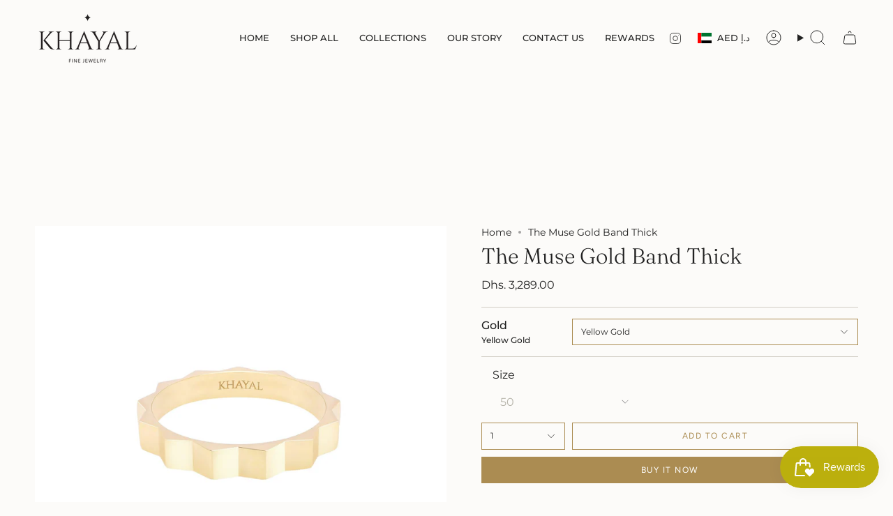

--- FILE ---
content_type: text/html; charset=utf-8
request_url: https://khayaljewelry.com/products/the-muse-gold-band-thick
body_size: 27920
content:
<!doctype html>
<html class="no-js no-touch supports-no-cookies" lang="en">
<head>
 


  
  <meta charset="UTF-8">
  <meta http-equiv="X-UA-Compatible" content="IE=edge">
  <meta name="viewport" content="width=device-width, initial-scale=1.0">
  <meta name="theme-color" content="#ab8c52">
  <link rel="canonical" href="https://khayaljewelry.com/products/the-muse-gold-band-thick">
  <!-- ======================= Broadcast Theme V5.8.3 ========================= -->

  <link href="//khayaljewelry.com/cdn/shop/t/9/assets/theme.css?v=56447715053674682551730100607" as="style" rel="preload">
  <link href="//khayaljewelry.com/cdn/shop/t/9/assets/vendor.js?v=37228463622838409191730100607" as="script" rel="preload">
  <link href="//khayaljewelry.com/cdn/shop/t/9/assets/theme.js?v=68692674978099020611730100607" as="script" rel="preload">


  <!-- Title and description ================================================ -->
  
  <title>
    
    The Muse Gold Band Thick
    
    
    
      &ndash; Khayal Fine Jewelry 
    
  </title>

  
    <meta name="description" content="PRODUCT INFO Set in 18K Gold Please note that each piece is handmade with 18k gold and natural gemstones. As a result, carat weight and stone details may differ slightly from one piece to the other.">
  

  <meta property="og:site_name" content="Khayal Fine Jewelry ">
<meta property="og:url" content="https://khayaljewelry.com/products/the-muse-gold-band-thick">
<meta property="og:title" content="The Muse Gold Band Thick">
<meta property="og:type" content="product">
<meta property="og:description" content="PRODUCT INFO Set in 18K Gold Please note that each piece is handmade with 18k gold and natural gemstones. As a result, carat weight and stone details may differ slightly from one piece to the other."><meta property="og:image" content="http://khayaljewelry.com/cdn/shop/products/RingMuseBandThickYG.jpg?v=1664818763">
  <meta property="og:image:secure_url" content="https://khayaljewelry.com/cdn/shop/products/RingMuseBandThickYG.jpg?v=1664818763">
  <meta property="og:image:width" content="2048">
  <meta property="og:image:height" content="2048"><meta property="og:price:amount" content="3,289.00">
  <meta property="og:price:currency" content="AED"><meta name="twitter:card" content="summary_large_image">
<meta name="twitter:title" content="The Muse Gold Band Thick">
<meta name="twitter:description" content="PRODUCT INFO Set in 18K Gold Please note that each piece is handmade with 18k gold and natural gemstones. As a result, carat weight and stone details may differ slightly from one piece to the other.">

  <!-- CSS ================================================================== -->
  <style data-shopify>
@font-face {
  font-family: Fraunces;
  font-weight: 300;
  font-style: normal;
  font-display: swap;
  src: url("//khayaljewelry.com/cdn/fonts/fraunces/fraunces_n3.eb6167b8e91a4d1bd5856f011cf4040a1c7f82c4.woff2") format("woff2"),
       url("//khayaljewelry.com/cdn/fonts/fraunces/fraunces_n3.358d9e4f36c5950dc30ac8bff0428c25af172c96.woff") format("woff");
}

    @font-face {
  font-family: Montserrat;
  font-weight: 400;
  font-style: normal;
  font-display: swap;
  src: url("//khayaljewelry.com/cdn/fonts/montserrat/montserrat_n4.81949fa0ac9fd2021e16436151e8eaa539321637.woff2") format("woff2"),
       url("//khayaljewelry.com/cdn/fonts/montserrat/montserrat_n4.a6c632ca7b62da89c3594789ba828388aac693fe.woff") format("woff");
}

    @font-face {
  font-family: Figtree;
  font-weight: 400;
  font-style: normal;
  font-display: swap;
  src: url("//khayaljewelry.com/cdn/fonts/figtree/figtree_n4.3c0838aba1701047e60be6a99a1b0a40ce9b8419.woff2") format("woff2"),
       url("//khayaljewelry.com/cdn/fonts/figtree/figtree_n4.c0575d1db21fc3821f17fd6617d3dee552312137.woff") format("woff");
}


    
      @font-face {
  font-family: Fraunces;
  font-weight: 400;
  font-style: normal;
  font-display: swap;
  src: url("//khayaljewelry.com/cdn/fonts/fraunces/fraunces_n4.8e6986daad4907c36a536fb8d55aaf5318c974ca.woff2") format("woff2"),
       url("//khayaljewelry.com/cdn/fonts/fraunces/fraunces_n4.879060358fafcf2c4c4b6df76c608dc301ced93b.woff") format("woff");
}

    

    
      @font-face {
  font-family: Montserrat;
  font-weight: 500;
  font-style: normal;
  font-display: swap;
  src: url("//khayaljewelry.com/cdn/fonts/montserrat/montserrat_n5.07ef3781d9c78c8b93c98419da7ad4fbeebb6635.woff2") format("woff2"),
       url("//khayaljewelry.com/cdn/fonts/montserrat/montserrat_n5.adf9b4bd8b0e4f55a0b203cdd84512667e0d5e4d.woff") format("woff");
}

    

    
    

    
      @font-face {
  font-family: Montserrat;
  font-weight: 400;
  font-style: italic;
  font-display: swap;
  src: url("//khayaljewelry.com/cdn/fonts/montserrat/montserrat_i4.5a4ea298b4789e064f62a29aafc18d41f09ae59b.woff2") format("woff2"),
       url("//khayaljewelry.com/cdn/fonts/montserrat/montserrat_i4.072b5869c5e0ed5b9d2021e4c2af132e16681ad2.woff") format("woff");
}

    

    
      @font-face {
  font-family: Montserrat;
  font-weight: 500;
  font-style: italic;
  font-display: swap;
  src: url("//khayaljewelry.com/cdn/fonts/montserrat/montserrat_i5.d3a783eb0cc26f2fda1e99d1dfec3ebaea1dc164.woff2") format("woff2"),
       url("//khayaljewelry.com/cdn/fonts/montserrat/montserrat_i5.76d414ea3d56bb79ef992a9c62dce2e9063bc062.woff") format("woff");
}

    
  </style>

  
<style data-shopify>

:root {--scrollbar-width: 0px;





--COLOR-VIDEO-BG: #f4f0e8;
--COLOR-BG-BRIGHTER: #f4f0e8;--COLOR-BG: #fcfbf9;--COLOR-BG-ALPHA-25: rgba(252, 251, 249, 0.25);
--COLOR-BG-TRANSPARENT: rgba(252, 251, 249, 0);
--COLOR-BG-SECONDARY: #f5f2ec;
--COLOR-BG-SECONDARY-LIGHTEN: #ffffff;
--COLOR-BG-RGB: 252, 251, 249;

--COLOR-TEXT-DARK: #000000;
--COLOR-TEXT: #212121;
--COLOR-TEXT-LIGHT: #636262;


/* === Opacity shades of grey ===*/
--COLOR-A5:  rgba(33, 33, 33, 0.05);
--COLOR-A10: rgba(33, 33, 33, 0.1);
--COLOR-A15: rgba(33, 33, 33, 0.15);
--COLOR-A20: rgba(33, 33, 33, 0.2);
--COLOR-A25: rgba(33, 33, 33, 0.25);
--COLOR-A30: rgba(33, 33, 33, 0.3);
--COLOR-A35: rgba(33, 33, 33, 0.35);
--COLOR-A40: rgba(33, 33, 33, 0.4);
--COLOR-A45: rgba(33, 33, 33, 0.45);
--COLOR-A50: rgba(33, 33, 33, 0.5);
--COLOR-A55: rgba(33, 33, 33, 0.55);
--COLOR-A60: rgba(33, 33, 33, 0.6);
--COLOR-A65: rgba(33, 33, 33, 0.65);
--COLOR-A70: rgba(33, 33, 33, 0.7);
--COLOR-A75: rgba(33, 33, 33, 0.75);
--COLOR-A80: rgba(33, 33, 33, 0.8);
--COLOR-A85: rgba(33, 33, 33, 0.85);
--COLOR-A90: rgba(33, 33, 33, 0.9);
--COLOR-A95: rgba(33, 33, 33, 0.95);

--COLOR-BORDER: rgb(209, 205, 196);
--COLOR-BORDER-LIGHT: #e2dfd9;
--COLOR-BORDER-HAIRLINE: #f7f4ef;
--COLOR-BORDER-DARK: #a49c8b;/* === Bright color ===*/
--COLOR-PRIMARY: #ab8c52;
--COLOR-PRIMARY-HOVER: #806430;
--COLOR-PRIMARY-FADE: rgba(171, 140, 82, 0.05);
--COLOR-PRIMARY-FADE-HOVER: rgba(171, 140, 82, 0.1);
--COLOR-PRIMARY-LIGHT: #e8d4ae;--COLOR-PRIMARY-OPPOSITE: #ffffff;



/* === link Color ===*/
--COLOR-LINK: #212121;
--COLOR-LINK-HOVER: rgba(33, 33, 33, 0.7);
--COLOR-LINK-FADE: rgba(33, 33, 33, 0.05);
--COLOR-LINK-FADE-HOVER: rgba(33, 33, 33, 0.1);--COLOR-LINK-OPPOSITE: #ffffff;


/* === Product grid sale tags ===*/
--COLOR-SALE-BG: #e9d2c2;
--COLOR-SALE-TEXT: #212121;

/* === Product grid badges ===*/
--COLOR-BADGE-BG: #ffffff;
--COLOR-BADGE-TEXT: #212121;

/* === Product sale color ===*/
--COLOR-SALE: #212121;

/* === Gray background on Product grid items ===*/--filter-bg: 1.0;/* === Helper colors for form error states ===*/
--COLOR-ERROR: #721C24;
--COLOR-ERROR-BG: #F8D7DA;
--COLOR-ERROR-BORDER: #F5C6CB;



  --RADIUS: 0px;
  --RADIUS-SELECT: 0px;

--COLOR-HEADER-BG: #fcfbf9;--COLOR-HEADER-BG-TRANSPARENT: rgba(252, 251, 249, 0);
--COLOR-HEADER-LINK: #212121;
--COLOR-HEADER-LINK-HOVER: rgba(33, 33, 33, 0.7);

--COLOR-MENU-BG: #fcfbf9;
--COLOR-MENU-LINK: #212121;
--COLOR-MENU-LINK-HOVER: rgba(33, 33, 33, 0.7);
--COLOR-SUBMENU-BG: #fcfbf9;
--COLOR-SUBMENU-LINK: #212121;
--COLOR-SUBMENU-LINK-HOVER: rgba(33, 33, 33, 0.7);
--COLOR-SUBMENU-TEXT-LIGHT: #636262;
--COLOR-MENU-TRANSPARENT: #ffffff;
--COLOR-MENU-TRANSPARENT-HOVER: rgba(255, 255, 255, 0.7);--COLOR-FOOTER-BG: #eae6dd;
--COLOR-FOOTER-BG-HAIRLINE: #e4dfd4;
--COLOR-FOOTER-TEXT: #212121;
--COLOR-FOOTER-TEXT-A35: rgba(33, 33, 33, 0.35);
--COLOR-FOOTER-TEXT-A75: rgba(33, 33, 33, 0.75);
--COLOR-FOOTER-LINK: #212121;
--COLOR-FOOTER-LINK-HOVER: rgba(33, 33, 33, 0.7);
--COLOR-FOOTER-BORDER: #212121;

--TRANSPARENT: rgba(255, 255, 255, 0);

/* === Default overlay opacity ===*/
--overlay-opacity: 0;
--underlay-opacity: 1;
--underlay-bg: rgba(0,0,0,0.4);

/* === Custom Cursor ===*/
--ICON-ZOOM-IN: url( "//khayaljewelry.com/cdn/shop/t/9/assets/icon-zoom-in.svg?v=182473373117644429561730100607" );
--ICON-ZOOM-OUT: url( "//khayaljewelry.com/cdn/shop/t/9/assets/icon-zoom-out.svg?v=101497157853986683871730100607" );

/* === Custom Icons ===*/


  
  --ICON-ADD-BAG: url( "//khayaljewelry.com/cdn/shop/t/9/assets/icon-add-bag.svg?v=23763382405227654651730100607" );
  --ICON-ADD-CART: url( "//khayaljewelry.com/cdn/shop/t/9/assets/icon-add-cart.svg?v=3962293684743587821730100607" );
  --ICON-ARROW-LEFT: url( "//khayaljewelry.com/cdn/shop/t/9/assets/icon-arrow-left.svg?v=136066145774695772731730100607" );
  --ICON-ARROW-RIGHT: url( "//khayaljewelry.com/cdn/shop/t/9/assets/icon-arrow-right.svg?v=150928298113663093401730100607" );
  --ICON-SELECT: url("//khayaljewelry.com/cdn/shop/t/9/assets/icon-select.svg?v=150573211567947701091730100607");


--PRODUCT-GRID-ASPECT-RATIO: 110.0%;

/* === Typography ===*/
--FONT-WEIGHT-BODY: 400;
--FONT-WEIGHT-BODY-BOLD: 500;

--FONT-STACK-BODY: Montserrat, sans-serif;
--FONT-STYLE-BODY: normal;
--FONT-STYLE-BODY-ITALIC: italic;
--FONT-ADJUST-BODY: 1.0;

--LETTER-SPACING-BODY: 0.0em;

--FONT-WEIGHT-HEADING: 300;
--FONT-WEIGHT-HEADING-BOLD: 400;

--FONT-UPPERCASE-HEADING: none;
--LETTER-SPACING-HEADING: 0.0em;

--FONT-STACK-HEADING: Fraunces, serif;
--FONT-STYLE-HEADING: normal;
--FONT-STYLE-HEADING-ITALIC: italic;
--FONT-ADJUST-HEADING: 1.15;

--FONT-WEIGHT-SUBHEADING: 400;
--FONT-WEIGHT-SUBHEADING-BOLD: 500;

--FONT-STACK-SUBHEADING: Montserrat, sans-serif;
--FONT-STYLE-SUBHEADING: normal;
--FONT-STYLE-SUBHEADING-ITALIC: italic;
--FONT-ADJUST-SUBHEADING: 1.0;

--FONT-UPPERCASE-SUBHEADING: none;
--LETTER-SPACING-SUBHEADING: 0.0em;

--FONT-STACK-NAV: Montserrat, sans-serif;
--FONT-STYLE-NAV: normal;
--FONT-STYLE-NAV-ITALIC: italic;
--FONT-ADJUST-NAV: 0.95;

--FONT-WEIGHT-NAV: 400;
--FONT-WEIGHT-NAV-BOLD: 500;

--LETTER-SPACING-NAV: 0.0em;

--FONT-SIZE-BASE: 1.0rem;
--FONT-SIZE-BASE-PERCENT: 1.0;

/* === Parallax ===*/
--PARALLAX-STRENGTH-MIN: 120.0%;
--PARALLAX-STRENGTH-MAX: 130.0%;--COLUMNS: 4;
--COLUMNS-MEDIUM: 3;
--COLUMNS-SMALL: 2;
--COLUMNS-MOBILE: 1;--LAYOUT-OUTER: 50px;
  --LAYOUT-GUTTER: 32px;
  --LAYOUT-OUTER-MEDIUM: 30px;
  --LAYOUT-GUTTER-MEDIUM: 22px;
  --LAYOUT-OUTER-SMALL: 16px;
  --LAYOUT-GUTTER-SMALL: 16px;--base-animation-delay: 0ms;
--line-height-normal: 1.375; /* Equals to line-height: normal; */--SIDEBAR-WIDTH: 288px;
  --SIDEBAR-WIDTH-MEDIUM: 258px;--DRAWER-WIDTH: 380px;--ICON-STROKE-WIDTH: 1px;/* === Button General ===*/
--BTN-FONT-STACK: Figtree, sans-serif;
--BTN-FONT-WEIGHT: 400;
--BTN-FONT-STYLE: normal;
--BTN-FONT-SIZE: 12px;

--BTN-LETTER-SPACING: 0.125em;
--BTN-UPPERCASE: uppercase;
--BTN-TEXT-ARROW-OFFSET: -1px;

/* === Button Primary ===*/
--BTN-PRIMARY-BORDER-COLOR: #AB8C52;
--BTN-PRIMARY-BG-COLOR: #AB8C52;
--BTN-PRIMARY-TEXT-COLOR: #fff;


  --BTN-PRIMARY-BG-COLOR-BRIGHTER: #9a7e4a;


/* === Button Secondary ===*/
--BTN-SECONDARY-BORDER-COLOR: #212121;
--BTN-SECONDARY-BG-COLOR: #212121;
--BTN-SECONDARY-TEXT-COLOR: #ffffff;


  --BTN-SECONDARY-BG-COLOR-BRIGHTER: #3b3b3b;


/* === Button White ===*/
--TEXT-BTN-BORDER-WHITE: #fff;
--TEXT-BTN-BG-WHITE: #fff;
--TEXT-BTN-WHITE: #000;
--TEXT-BTN-BG-WHITE-BRIGHTER: #f2f2f2;

/* === Button Black ===*/
--TEXT-BTN-BG-BLACK: #000;
--TEXT-BTN-BORDER-BLACK: #000;
--TEXT-BTN-BLACK: #fff;
--TEXT-BTN-BG-BLACK-BRIGHTER: #1a1a1a;

/* === Default Cart Gradient ===*/

--FREE-SHIPPING-GRADIENT: linear-gradient(to right, var(--COLOR-PRIMARY-LIGHT) 0%, var(--COLOR-PRIMARY) 100%);

/* === Swatch Size ===*/
--swatch-size-filters: calc(1.15rem * var(--FONT-ADJUST-BODY));
--swatch-size-product: calc(2.2rem * var(--FONT-ADJUST-BODY));
}

/* === Backdrop ===*/
::backdrop {
  --underlay-opacity: 1;
  --underlay-bg: rgba(0,0,0,0.4);
}
</style>


  <link href="//khayaljewelry.com/cdn/shop/t/9/assets/theme.css?v=56447715053674682551730100607" rel="stylesheet" type="text/css" media="all" />
<link href="//khayaljewelry.com/cdn/shop/t/9/assets/swatches.css?v=157844926215047500451730100607" as="style" rel="preload">
    <link href="//khayaljewelry.com/cdn/shop/t/9/assets/swatches.css?v=157844926215047500451730100607" rel="stylesheet" type="text/css" media="all" />
<style data-shopify>.swatches {
    --black: #000000;--white: #fafafa;--blank: url(//khayaljewelry.com/cdn/shop/files/blank_small.png?v=1390);--bronze: #A07636;--silver: #CECBC7;
  }</style>
<script>
    if (window.navigator.userAgent.indexOf('MSIE ') > 0 || window.navigator.userAgent.indexOf('Trident/') > 0) {
      document.documentElement.className = document.documentElement.className + ' ie';

      var scripts = document.getElementsByTagName('script')[0];
      var polyfill = document.createElement("script");
      polyfill.defer = true;
      polyfill.src = "//khayaljewelry.com/cdn/shop/t/9/assets/ie11.js?v=144489047535103983231730100607";

      scripts.parentNode.insertBefore(polyfill, scripts);
    } else {
      document.documentElement.className = document.documentElement.className.replace('no-js', 'js');
    }

    document.documentElement.style.setProperty('--scrollbar-width', `${getScrollbarWidth()}px`);

    function getScrollbarWidth() {
      // Creating invisible container
      const outer = document.createElement('div');
      outer.style.visibility = 'hidden';
      outer.style.overflow = 'scroll'; // forcing scrollbar to appear
      outer.style.msOverflowStyle = 'scrollbar'; // needed for WinJS apps
      document.documentElement.appendChild(outer);

      // Creating inner element and placing it in the container
      const inner = document.createElement('div');
      outer.appendChild(inner);

      // Calculating difference between container's full width and the child width
      const scrollbarWidth = outer.offsetWidth - inner.offsetWidth;

      // Removing temporary elements from the DOM
      outer.parentNode.removeChild(outer);

      return scrollbarWidth;
    }

    let root = '/';
    if (root[root.length - 1] !== '/') {
      root = root + '/';
    }

    window.theme = {
      routes: {
        root: root,
        cart_url: '/cart',
        cart_add_url: '/cart/add',
        cart_change_url: '/cart/change',
        product_recommendations_url: '/recommendations/products',
        predictive_search_url: '/search/suggest',
        addresses_url: '/account/addresses'
      },
      assets: {
        photoswipe: '//khayaljewelry.com/cdn/shop/t/9/assets/photoswipe.js?v=162613001030112971491730100607',
        smoothscroll: '//khayaljewelry.com/cdn/shop/t/9/assets/smoothscroll.js?v=37906625415260927261730100607',
      },
      strings: {
        addToCart: "Add to cart",
        cartAcceptanceError: "You must accept our terms and conditions.",
        soldOut: "Sold Out",
        from: "From",
        preOrder: "Pre-order",
        sale: "Sale",
        subscription: "Subscription",
        unavailable: "Unavailable",
        unitPrice: "Unit price",
        unitPriceSeparator: "per",
        shippingCalcSubmitButton: "Calculate shipping",
        shippingCalcSubmitButtonDisabled: "Calculating...",
        selectValue: "Select value",
        selectColor: "Select color",
        oneColor: "color",
        otherColor: "colors",
        upsellAddToCart: "Add",
        free: "Free",
        swatchesColor: "Color, Colour",
        sku: "SKU",
      },
      settings: {
        cartType: "drawer",
        customerLoggedIn: null ? true : false,
        enableQuickAdd: true,
        enableAnimations: true,
        variantOnSale: true,
        collectionSwatchStyle: "limited",
        swatchesType: "theme"
      },
      sliderArrows: {
        prev: '<button type="button" class="slider__button slider__button--prev" data-button-arrow data-button-prev>' + "Previous" + '</button>',
        next: '<button type="button" class="slider__button slider__button--next" data-button-arrow data-button-next>' + "Next" + '</button>',
      },
      moneyFormat: false ? "\u003cspan class=money\u003eDhs. {{amount}} AED\u003c\/span\u003e" : "\u003cspan class=money\u003eDhs. {{amount}}\u003c\/span\u003e",
      moneyWithoutCurrencyFormat: "\u003cspan class=money\u003eDhs. {{amount}}\u003c\/span\u003e",
      moneyWithCurrencyFormat: "\u003cspan class=money\u003eDhs. {{amount}} AED\u003c\/span\u003e",
      subtotal: 0,
      info: {
        name: 'broadcast'
      },
      version: '5.8.3'
    };

    let windowInnerHeight = window.innerHeight;
    document.documentElement.style.setProperty('--full-height', `${windowInnerHeight}px`);
    document.documentElement.style.setProperty('--three-quarters', `${windowInnerHeight * 0.75}px`);
    document.documentElement.style.setProperty('--two-thirds', `${windowInnerHeight * 0.66}px`);
    document.documentElement.style.setProperty('--one-half', `${windowInnerHeight * 0.5}px`);
    document.documentElement.style.setProperty('--one-third', `${windowInnerHeight * 0.33}px`);
    document.documentElement.style.setProperty('--one-fifth', `${windowInnerHeight * 0.2}px`);
  </script>

  

  <!-- Theme Javascript ============================================================== -->
  <script src="//khayaljewelry.com/cdn/shop/t/9/assets/vendor.js?v=37228463622838409191730100607" defer="defer"></script>
  <script src="//khayaljewelry.com/cdn/shop/t/9/assets/theme.js?v=68692674978099020611730100607" defer="defer"></script><!-- Shopify app scripts =========================================================== -->
  <meta name="google-site-verification" content="OzWE70qBubdVlYNVFAFELqX-XR_FjqswtlDvryG2ChE" />

  <script>window.performance && window.performance.mark && window.performance.mark('shopify.content_for_header.start');</script><meta name="google-site-verification" content="nf4YdGg_tj0gSMK2KEpRP4jp0jNrmxWjArxbXTMyevc">
<meta id="shopify-digital-wallet" name="shopify-digital-wallet" content="/47401533606/digital_wallets/dialog">
<link rel="alternate" type="application/json+oembed" href="https://khayaljewelry.com/products/the-muse-gold-band-thick.oembed">
<script async="async" src="/checkouts/internal/preloads.js?locale=en-AE"></script>
<script id="shopify-features" type="application/json">{"accessToken":"1422e130a045b3e89f58e35362644df4","betas":["rich-media-storefront-analytics"],"domain":"khayaljewelry.com","predictiveSearch":true,"shopId":47401533606,"locale":"en"}</script>
<script>var Shopify = Shopify || {};
Shopify.shop = "khayal-fine-jewelry.myshopify.com";
Shopify.locale = "en";
Shopify.currency = {"active":"AED","rate":"1.0"};
Shopify.country = "AE";
Shopify.theme = {"name":"Broadcast","id":139794776230,"schema_name":"Broadcast","schema_version":"5.8.3","theme_store_id":868,"role":"main"};
Shopify.theme.handle = "null";
Shopify.theme.style = {"id":null,"handle":null};
Shopify.cdnHost = "khayaljewelry.com/cdn";
Shopify.routes = Shopify.routes || {};
Shopify.routes.root = "/";</script>
<script type="module">!function(o){(o.Shopify=o.Shopify||{}).modules=!0}(window);</script>
<script>!function(o){function n(){var o=[];function n(){o.push(Array.prototype.slice.apply(arguments))}return n.q=o,n}var t=o.Shopify=o.Shopify||{};t.loadFeatures=n(),t.autoloadFeatures=n()}(window);</script>
<script id="shop-js-analytics" type="application/json">{"pageType":"product"}</script>
<script defer="defer" async type="module" src="//khayaljewelry.com/cdn/shopifycloud/shop-js/modules/v2/client.init-shop-cart-sync_BT-GjEfc.en.esm.js"></script>
<script defer="defer" async type="module" src="//khayaljewelry.com/cdn/shopifycloud/shop-js/modules/v2/chunk.common_D58fp_Oc.esm.js"></script>
<script defer="defer" async type="module" src="//khayaljewelry.com/cdn/shopifycloud/shop-js/modules/v2/chunk.modal_xMitdFEc.esm.js"></script>
<script type="module">
  await import("//khayaljewelry.com/cdn/shopifycloud/shop-js/modules/v2/client.init-shop-cart-sync_BT-GjEfc.en.esm.js");
await import("//khayaljewelry.com/cdn/shopifycloud/shop-js/modules/v2/chunk.common_D58fp_Oc.esm.js");
await import("//khayaljewelry.com/cdn/shopifycloud/shop-js/modules/v2/chunk.modal_xMitdFEc.esm.js");

  window.Shopify.SignInWithShop?.initShopCartSync?.({"fedCMEnabled":true,"windoidEnabled":true});

</script>
<script>(function() {
  var isLoaded = false;
  function asyncLoad() {
    if (isLoaded) return;
    isLoaded = true;
    var urls = ["\/\/d1liekpayvooaz.cloudfront.net\/apps\/customizery\/customizery.js?shop=khayal-fine-jewelry.myshopify.com","https:\/\/seo.apps.avada.io\/scripttag\/avada-seo-installed.js?shop=khayal-fine-jewelry.myshopify.com","https:\/\/chimpstatic.com\/mcjs-connected\/js\/users\/6e02f8596c79e1bfbc41c7b3f\/7e999bbc4d6873a7850249be8.js?shop=khayal-fine-jewelry.myshopify.com"];
    for (var i = 0; i < urls.length; i++) {
      var s = document.createElement('script');
      s.type = 'text/javascript';
      s.async = true;
      s.src = urls[i];
      var x = document.getElementsByTagName('script')[0];
      x.parentNode.insertBefore(s, x);
    }
  };
  if(window.attachEvent) {
    window.attachEvent('onload', asyncLoad);
  } else {
    window.addEventListener('load', asyncLoad, false);
  }
})();</script>
<script id="__st">var __st={"a":47401533606,"offset":14400,"reqid":"ac40216b-9515-40a8-81a1-3f8fa91b5852-1769281860","pageurl":"khayaljewelry.com\/products\/the-muse-gold-band-thick","u":"584f33be46a6","p":"product","rtyp":"product","rid":5974222799014};</script>
<script>window.ShopifyPaypalV4VisibilityTracking = true;</script>
<script id="captcha-bootstrap">!function(){'use strict';const t='contact',e='account',n='new_comment',o=[[t,t],['blogs',n],['comments',n],[t,'customer']],c=[[e,'customer_login'],[e,'guest_login'],[e,'recover_customer_password'],[e,'create_customer']],r=t=>t.map((([t,e])=>`form[action*='/${t}']:not([data-nocaptcha='true']) input[name='form_type'][value='${e}']`)).join(','),a=t=>()=>t?[...document.querySelectorAll(t)].map((t=>t.form)):[];function s(){const t=[...o],e=r(t);return a(e)}const i='password',u='form_key',d=['recaptcha-v3-token','g-recaptcha-response','h-captcha-response',i],f=()=>{try{return window.sessionStorage}catch{return}},m='__shopify_v',_=t=>t.elements[u];function p(t,e,n=!1){try{const o=window.sessionStorage,c=JSON.parse(o.getItem(e)),{data:r}=function(t){const{data:e,action:n}=t;return t[m]||n?{data:e,action:n}:{data:t,action:n}}(c);for(const[e,n]of Object.entries(r))t.elements[e]&&(t.elements[e].value=n);n&&o.removeItem(e)}catch(o){console.error('form repopulation failed',{error:o})}}const l='form_type',E='cptcha';function T(t){t.dataset[E]=!0}const w=window,h=w.document,L='Shopify',v='ce_forms',y='captcha';let A=!1;((t,e)=>{const n=(g='f06e6c50-85a8-45c8-87d0-21a2b65856fe',I='https://cdn.shopify.com/shopifycloud/storefront-forms-hcaptcha/ce_storefront_forms_captcha_hcaptcha.v1.5.2.iife.js',D={infoText:'Protected by hCaptcha',privacyText:'Privacy',termsText:'Terms'},(t,e,n)=>{const o=w[L][v],c=o.bindForm;if(c)return c(t,g,e,D).then(n);var r;o.q.push([[t,g,e,D],n]),r=I,A||(h.body.append(Object.assign(h.createElement('script'),{id:'captcha-provider',async:!0,src:r})),A=!0)});var g,I,D;w[L]=w[L]||{},w[L][v]=w[L][v]||{},w[L][v].q=[],w[L][y]=w[L][y]||{},w[L][y].protect=function(t,e){n(t,void 0,e),T(t)},Object.freeze(w[L][y]),function(t,e,n,w,h,L){const[v,y,A,g]=function(t,e,n){const i=e?o:[],u=t?c:[],d=[...i,...u],f=r(d),m=r(i),_=r(d.filter((([t,e])=>n.includes(e))));return[a(f),a(m),a(_),s()]}(w,h,L),I=t=>{const e=t.target;return e instanceof HTMLFormElement?e:e&&e.form},D=t=>v().includes(t);t.addEventListener('submit',(t=>{const e=I(t);if(!e)return;const n=D(e)&&!e.dataset.hcaptchaBound&&!e.dataset.recaptchaBound,o=_(e),c=g().includes(e)&&(!o||!o.value);(n||c)&&t.preventDefault(),c&&!n&&(function(t){try{if(!f())return;!function(t){const e=f();if(!e)return;const n=_(t);if(!n)return;const o=n.value;o&&e.removeItem(o)}(t);const e=Array.from(Array(32),(()=>Math.random().toString(36)[2])).join('');!function(t,e){_(t)||t.append(Object.assign(document.createElement('input'),{type:'hidden',name:u})),t.elements[u].value=e}(t,e),function(t,e){const n=f();if(!n)return;const o=[...t.querySelectorAll(`input[type='${i}']`)].map((({name:t})=>t)),c=[...d,...o],r={};for(const[a,s]of new FormData(t).entries())c.includes(a)||(r[a]=s);n.setItem(e,JSON.stringify({[m]:1,action:t.action,data:r}))}(t,e)}catch(e){console.error('failed to persist form',e)}}(e),e.submit())}));const S=(t,e)=>{t&&!t.dataset[E]&&(n(t,e.some((e=>e===t))),T(t))};for(const o of['focusin','change'])t.addEventListener(o,(t=>{const e=I(t);D(e)&&S(e,y())}));const B=e.get('form_key'),M=e.get(l),P=B&&M;t.addEventListener('DOMContentLoaded',(()=>{const t=y();if(P)for(const e of t)e.elements[l].value===M&&p(e,B);[...new Set([...A(),...v().filter((t=>'true'===t.dataset.shopifyCaptcha))])].forEach((e=>S(e,t)))}))}(h,new URLSearchParams(w.location.search),n,t,e,['guest_login'])})(!0,!0)}();</script>
<script integrity="sha256-4kQ18oKyAcykRKYeNunJcIwy7WH5gtpwJnB7kiuLZ1E=" data-source-attribution="shopify.loadfeatures" defer="defer" src="//khayaljewelry.com/cdn/shopifycloud/storefront/assets/storefront/load_feature-a0a9edcb.js" crossorigin="anonymous"></script>
<script data-source-attribution="shopify.dynamic_checkout.dynamic.init">var Shopify=Shopify||{};Shopify.PaymentButton=Shopify.PaymentButton||{isStorefrontPortableWallets:!0,init:function(){window.Shopify.PaymentButton.init=function(){};var t=document.createElement("script");t.src="https://khayaljewelry.com/cdn/shopifycloud/portable-wallets/latest/portable-wallets.en.js",t.type="module",document.head.appendChild(t)}};
</script>
<script data-source-attribution="shopify.dynamic_checkout.buyer_consent">
  function portableWalletsHideBuyerConsent(e){var t=document.getElementById("shopify-buyer-consent"),n=document.getElementById("shopify-subscription-policy-button");t&&n&&(t.classList.add("hidden"),t.setAttribute("aria-hidden","true"),n.removeEventListener("click",e))}function portableWalletsShowBuyerConsent(e){var t=document.getElementById("shopify-buyer-consent"),n=document.getElementById("shopify-subscription-policy-button");t&&n&&(t.classList.remove("hidden"),t.removeAttribute("aria-hidden"),n.addEventListener("click",e))}window.Shopify?.PaymentButton&&(window.Shopify.PaymentButton.hideBuyerConsent=portableWalletsHideBuyerConsent,window.Shopify.PaymentButton.showBuyerConsent=portableWalletsShowBuyerConsent);
</script>
<script>
  function portableWalletsCleanup(e){e&&e.src&&console.error("Failed to load portable wallets script "+e.src);var t=document.querySelectorAll("shopify-accelerated-checkout .shopify-payment-button__skeleton, shopify-accelerated-checkout-cart .wallet-cart-button__skeleton"),e=document.getElementById("shopify-buyer-consent");for(let e=0;e<t.length;e++)t[e].remove();e&&e.remove()}function portableWalletsNotLoadedAsModule(e){e instanceof ErrorEvent&&"string"==typeof e.message&&e.message.includes("import.meta")&&"string"==typeof e.filename&&e.filename.includes("portable-wallets")&&(window.removeEventListener("error",portableWalletsNotLoadedAsModule),window.Shopify.PaymentButton.failedToLoad=e,"loading"===document.readyState?document.addEventListener("DOMContentLoaded",window.Shopify.PaymentButton.init):window.Shopify.PaymentButton.init())}window.addEventListener("error",portableWalletsNotLoadedAsModule);
</script>

<script type="module" src="https://khayaljewelry.com/cdn/shopifycloud/portable-wallets/latest/portable-wallets.en.js" onError="portableWalletsCleanup(this)" crossorigin="anonymous"></script>
<script nomodule>
  document.addEventListener("DOMContentLoaded", portableWalletsCleanup);
</script>

<link id="shopify-accelerated-checkout-styles" rel="stylesheet" media="screen" href="https://khayaljewelry.com/cdn/shopifycloud/portable-wallets/latest/accelerated-checkout-backwards-compat.css" crossorigin="anonymous">
<style id="shopify-accelerated-checkout-cart">
        #shopify-buyer-consent {
  margin-top: 1em;
  display: inline-block;
  width: 100%;
}

#shopify-buyer-consent.hidden {
  display: none;
}

#shopify-subscription-policy-button {
  background: none;
  border: none;
  padding: 0;
  text-decoration: underline;
  font-size: inherit;
  cursor: pointer;
}

#shopify-subscription-policy-button::before {
  box-shadow: none;
}

      </style>

<script>window.performance && window.performance.mark && window.performance.mark('shopify.content_for_header.end');</script>

  <!-- Google tag (gtag.js) -->
<script async src="https://www.googletagmanager.com/gtag/js?id=AW-16596831988"></script>
<script>
  window.dataLayer = window.dataLayer || [];
  function gtag(){dataLayer.push(arguments);}
  gtag('js', new Date());

  gtag('config', 'AW-16596831988');
</script>

<script src="https://cdn.shopify.com/extensions/019bec76-bf04-75b3-9131-34827afe520d/smile-io-275/assets/smile-loader.js" type="text/javascript" defer="defer"></script>
<link href="https://monorail-edge.shopifysvc.com" rel="dns-prefetch">
<script>(function(){if ("sendBeacon" in navigator && "performance" in window) {try {var session_token_from_headers = performance.getEntriesByType('navigation')[0].serverTiming.find(x => x.name == '_s').description;} catch {var session_token_from_headers = undefined;}var session_cookie_matches = document.cookie.match(/_shopify_s=([^;]*)/);var session_token_from_cookie = session_cookie_matches && session_cookie_matches.length === 2 ? session_cookie_matches[1] : "";var session_token = session_token_from_headers || session_token_from_cookie || "";function handle_abandonment_event(e) {var entries = performance.getEntries().filter(function(entry) {return /monorail-edge.shopifysvc.com/.test(entry.name);});if (!window.abandonment_tracked && entries.length === 0) {window.abandonment_tracked = true;var currentMs = Date.now();var navigation_start = performance.timing.navigationStart;var payload = {shop_id: 47401533606,url: window.location.href,navigation_start,duration: currentMs - navigation_start,session_token,page_type: "product"};window.navigator.sendBeacon("https://monorail-edge.shopifysvc.com/v1/produce", JSON.stringify({schema_id: "online_store_buyer_site_abandonment/1.1",payload: payload,metadata: {event_created_at_ms: currentMs,event_sent_at_ms: currentMs}}));}}window.addEventListener('pagehide', handle_abandonment_event);}}());</script>
<script id="web-pixels-manager-setup">(function e(e,d,r,n,o){if(void 0===o&&(o={}),!Boolean(null===(a=null===(i=window.Shopify)||void 0===i?void 0:i.analytics)||void 0===a?void 0:a.replayQueue)){var i,a;window.Shopify=window.Shopify||{};var t=window.Shopify;t.analytics=t.analytics||{};var s=t.analytics;s.replayQueue=[],s.publish=function(e,d,r){return s.replayQueue.push([e,d,r]),!0};try{self.performance.mark("wpm:start")}catch(e){}var l=function(){var e={modern:/Edge?\/(1{2}[4-9]|1[2-9]\d|[2-9]\d{2}|\d{4,})\.\d+(\.\d+|)|Firefox\/(1{2}[4-9]|1[2-9]\d|[2-9]\d{2}|\d{4,})\.\d+(\.\d+|)|Chrom(ium|e)\/(9{2}|\d{3,})\.\d+(\.\d+|)|(Maci|X1{2}).+ Version\/(15\.\d+|(1[6-9]|[2-9]\d|\d{3,})\.\d+)([,.]\d+|)( \(\w+\)|)( Mobile\/\w+|) Safari\/|Chrome.+OPR\/(9{2}|\d{3,})\.\d+\.\d+|(CPU[ +]OS|iPhone[ +]OS|CPU[ +]iPhone|CPU IPhone OS|CPU iPad OS)[ +]+(15[._]\d+|(1[6-9]|[2-9]\d|\d{3,})[._]\d+)([._]\d+|)|Android:?[ /-](13[3-9]|1[4-9]\d|[2-9]\d{2}|\d{4,})(\.\d+|)(\.\d+|)|Android.+Firefox\/(13[5-9]|1[4-9]\d|[2-9]\d{2}|\d{4,})\.\d+(\.\d+|)|Android.+Chrom(ium|e)\/(13[3-9]|1[4-9]\d|[2-9]\d{2}|\d{4,})\.\d+(\.\d+|)|SamsungBrowser\/([2-9]\d|\d{3,})\.\d+/,legacy:/Edge?\/(1[6-9]|[2-9]\d|\d{3,})\.\d+(\.\d+|)|Firefox\/(5[4-9]|[6-9]\d|\d{3,})\.\d+(\.\d+|)|Chrom(ium|e)\/(5[1-9]|[6-9]\d|\d{3,})\.\d+(\.\d+|)([\d.]+$|.*Safari\/(?![\d.]+ Edge\/[\d.]+$))|(Maci|X1{2}).+ Version\/(10\.\d+|(1[1-9]|[2-9]\d|\d{3,})\.\d+)([,.]\d+|)( \(\w+\)|)( Mobile\/\w+|) Safari\/|Chrome.+OPR\/(3[89]|[4-9]\d|\d{3,})\.\d+\.\d+|(CPU[ +]OS|iPhone[ +]OS|CPU[ +]iPhone|CPU IPhone OS|CPU iPad OS)[ +]+(10[._]\d+|(1[1-9]|[2-9]\d|\d{3,})[._]\d+)([._]\d+|)|Android:?[ /-](13[3-9]|1[4-9]\d|[2-9]\d{2}|\d{4,})(\.\d+|)(\.\d+|)|Mobile Safari.+OPR\/([89]\d|\d{3,})\.\d+\.\d+|Android.+Firefox\/(13[5-9]|1[4-9]\d|[2-9]\d{2}|\d{4,})\.\d+(\.\d+|)|Android.+Chrom(ium|e)\/(13[3-9]|1[4-9]\d|[2-9]\d{2}|\d{4,})\.\d+(\.\d+|)|Android.+(UC? ?Browser|UCWEB|U3)[ /]?(15\.([5-9]|\d{2,})|(1[6-9]|[2-9]\d|\d{3,})\.\d+)\.\d+|SamsungBrowser\/(5\.\d+|([6-9]|\d{2,})\.\d+)|Android.+MQ{2}Browser\/(14(\.(9|\d{2,})|)|(1[5-9]|[2-9]\d|\d{3,})(\.\d+|))(\.\d+|)|K[Aa][Ii]OS\/(3\.\d+|([4-9]|\d{2,})\.\d+)(\.\d+|)/},d=e.modern,r=e.legacy,n=navigator.userAgent;return n.match(d)?"modern":n.match(r)?"legacy":"unknown"}(),u="modern"===l?"modern":"legacy",c=(null!=n?n:{modern:"",legacy:""})[u],f=function(e){return[e.baseUrl,"/wpm","/b",e.hashVersion,"modern"===e.buildTarget?"m":"l",".js"].join("")}({baseUrl:d,hashVersion:r,buildTarget:u}),m=function(e){var d=e.version,r=e.bundleTarget,n=e.surface,o=e.pageUrl,i=e.monorailEndpoint;return{emit:function(e){var a=e.status,t=e.errorMsg,s=(new Date).getTime(),l=JSON.stringify({metadata:{event_sent_at_ms:s},events:[{schema_id:"web_pixels_manager_load/3.1",payload:{version:d,bundle_target:r,page_url:o,status:a,surface:n,error_msg:t},metadata:{event_created_at_ms:s}}]});if(!i)return console&&console.warn&&console.warn("[Web Pixels Manager] No Monorail endpoint provided, skipping logging."),!1;try{return self.navigator.sendBeacon.bind(self.navigator)(i,l)}catch(e){}var u=new XMLHttpRequest;try{return u.open("POST",i,!0),u.setRequestHeader("Content-Type","text/plain"),u.send(l),!0}catch(e){return console&&console.warn&&console.warn("[Web Pixels Manager] Got an unhandled error while logging to Monorail."),!1}}}}({version:r,bundleTarget:l,surface:e.surface,pageUrl:self.location.href,monorailEndpoint:e.monorailEndpoint});try{o.browserTarget=l,function(e){var d=e.src,r=e.async,n=void 0===r||r,o=e.onload,i=e.onerror,a=e.sri,t=e.scriptDataAttributes,s=void 0===t?{}:t,l=document.createElement("script"),u=document.querySelector("head"),c=document.querySelector("body");if(l.async=n,l.src=d,a&&(l.integrity=a,l.crossOrigin="anonymous"),s)for(var f in s)if(Object.prototype.hasOwnProperty.call(s,f))try{l.dataset[f]=s[f]}catch(e){}if(o&&l.addEventListener("load",o),i&&l.addEventListener("error",i),u)u.appendChild(l);else{if(!c)throw new Error("Did not find a head or body element to append the script");c.appendChild(l)}}({src:f,async:!0,onload:function(){if(!function(){var e,d;return Boolean(null===(d=null===(e=window.Shopify)||void 0===e?void 0:e.analytics)||void 0===d?void 0:d.initialized)}()){var d=window.webPixelsManager.init(e)||void 0;if(d){var r=window.Shopify.analytics;r.replayQueue.forEach((function(e){var r=e[0],n=e[1],o=e[2];d.publishCustomEvent(r,n,o)})),r.replayQueue=[],r.publish=d.publishCustomEvent,r.visitor=d.visitor,r.initialized=!0}}},onerror:function(){return m.emit({status:"failed",errorMsg:"".concat(f," has failed to load")})},sri:function(e){var d=/^sha384-[A-Za-z0-9+/=]+$/;return"string"==typeof e&&d.test(e)}(c)?c:"",scriptDataAttributes:o}),m.emit({status:"loading"})}catch(e){m.emit({status:"failed",errorMsg:(null==e?void 0:e.message)||"Unknown error"})}}})({shopId: 47401533606,storefrontBaseUrl: "https://khayaljewelry.com",extensionsBaseUrl: "https://extensions.shopifycdn.com/cdn/shopifycloud/web-pixels-manager",monorailEndpoint: "https://monorail-edge.shopifysvc.com/unstable/produce_batch",surface: "storefront-renderer",enabledBetaFlags: ["2dca8a86"],webPixelsConfigList: [{"id":"862191782","configuration":"{\"config\":\"{\\\"pixel_id\\\":\\\"AW-16596831988\\\",\\\"target_country\\\":\\\"AE\\\",\\\"gtag_events\\\":[{\\\"type\\\":\\\"search\\\",\\\"action_label\\\":\\\"AW-16596831988\\\/0zT_CO_TqoEaEPSd_uk9\\\"},{\\\"type\\\":\\\"begin_checkout\\\",\\\"action_label\\\":\\\"AW-16596831988\\\/7dtRCPXTqoEaEPSd_uk9\\\"},{\\\"type\\\":\\\"view_item\\\",\\\"action_label\\\":[\\\"AW-16596831988\\\/UqBUCOzTqoEaEPSd_uk9\\\",\\\"MC-DLJ6NK6M7E\\\"]},{\\\"type\\\":\\\"purchase\\\",\\\"action_label\\\":[\\\"AW-16596831988\\\/BgyXCObTqoEaEPSd_uk9\\\",\\\"MC-DLJ6NK6M7E\\\"]},{\\\"type\\\":\\\"page_view\\\",\\\"action_label\\\":[\\\"AW-16596831988\\\/xvBkCOnTqoEaEPSd_uk9\\\",\\\"MC-DLJ6NK6M7E\\\"]},{\\\"type\\\":\\\"add_payment_info\\\",\\\"action_label\\\":\\\"AW-16596831988\\\/D8deCPjTqoEaEPSd_uk9\\\"},{\\\"type\\\":\\\"add_to_cart\\\",\\\"action_label\\\":\\\"AW-16596831988\\\/fMA1CPLTqoEaEPSd_uk9\\\"}],\\\"enable_monitoring_mode\\\":false}\"}","eventPayloadVersion":"v1","runtimeContext":"OPEN","scriptVersion":"b2a88bafab3e21179ed38636efcd8a93","type":"APP","apiClientId":1780363,"privacyPurposes":[],"dataSharingAdjustments":{"protectedCustomerApprovalScopes":["read_customer_address","read_customer_email","read_customer_name","read_customer_personal_data","read_customer_phone"]}},{"id":"274006182","configuration":"{\"pixel_id\":\"1340940956364897\",\"pixel_type\":\"facebook_pixel\",\"metaapp_system_user_token\":\"-\"}","eventPayloadVersion":"v1","runtimeContext":"OPEN","scriptVersion":"ca16bc87fe92b6042fbaa3acc2fbdaa6","type":"APP","apiClientId":2329312,"privacyPurposes":["ANALYTICS","MARKETING","SALE_OF_DATA"],"dataSharingAdjustments":{"protectedCustomerApprovalScopes":["read_customer_address","read_customer_email","read_customer_name","read_customer_personal_data","read_customer_phone"]}},{"id":"shopify-app-pixel","configuration":"{}","eventPayloadVersion":"v1","runtimeContext":"STRICT","scriptVersion":"0450","apiClientId":"shopify-pixel","type":"APP","privacyPurposes":["ANALYTICS","MARKETING"]},{"id":"shopify-custom-pixel","eventPayloadVersion":"v1","runtimeContext":"LAX","scriptVersion":"0450","apiClientId":"shopify-pixel","type":"CUSTOM","privacyPurposes":["ANALYTICS","MARKETING"]}],isMerchantRequest: false,initData: {"shop":{"name":"Khayal Fine Jewelry ","paymentSettings":{"currencyCode":"AED"},"myshopifyDomain":"khayal-fine-jewelry.myshopify.com","countryCode":"AE","storefrontUrl":"https:\/\/khayaljewelry.com"},"customer":null,"cart":null,"checkout":null,"productVariants":[{"price":{"amount":3289.0,"currencyCode":"AED"},"product":{"title":"The Muse Gold Band Thick","vendor":"Khayal Fine Jewelry","id":"5974222799014","untranslatedTitle":"The Muse Gold Band Thick","url":"\/products\/the-muse-gold-band-thick","type":""},"id":"37193212231846","image":{"src":"\/\/khayaljewelry.com\/cdn\/shop\/products\/RingMuseBandThickYG.jpg?v=1664818763"},"sku":"","title":"Yellow Gold","untranslatedTitle":"Yellow Gold"},{"price":{"amount":3289.0,"currencyCode":"AED"},"product":{"title":"The Muse Gold Band Thick","vendor":"Khayal Fine Jewelry","id":"5974222799014","untranslatedTitle":"The Muse Gold Band Thick","url":"\/products\/the-muse-gold-band-thick","type":""},"id":"37193212264614","image":{"src":"\/\/khayaljewelry.com\/cdn\/shop\/products\/RingMuseBandThickRG.jpg?v=1624871771"},"sku":"","title":"Rose Gold","untranslatedTitle":"Rose Gold"},{"price":{"amount":3289.0,"currencyCode":"AED"},"product":{"title":"The Muse Gold Band Thick","vendor":"Khayal Fine Jewelry","id":"5974222799014","untranslatedTitle":"The Muse Gold Band Thick","url":"\/products\/the-muse-gold-band-thick","type":""},"id":"37193212297382","image":{"src":"\/\/khayaljewelry.com\/cdn\/shop\/products\/RingMuseBandThickWG.jpg?v=1624871771"},"sku":"","title":"White Gold","untranslatedTitle":"White Gold"}],"purchasingCompany":null},},"https://khayaljewelry.com/cdn","fcfee988w5aeb613cpc8e4bc33m6693e112",{"modern":"","legacy":""},{"shopId":"47401533606","storefrontBaseUrl":"https:\/\/khayaljewelry.com","extensionBaseUrl":"https:\/\/extensions.shopifycdn.com\/cdn\/shopifycloud\/web-pixels-manager","surface":"storefront-renderer","enabledBetaFlags":"[\"2dca8a86\"]","isMerchantRequest":"false","hashVersion":"fcfee988w5aeb613cpc8e4bc33m6693e112","publish":"custom","events":"[[\"page_viewed\",{}],[\"product_viewed\",{\"productVariant\":{\"price\":{\"amount\":3289.0,\"currencyCode\":\"AED\"},\"product\":{\"title\":\"The Muse Gold Band Thick\",\"vendor\":\"Khayal Fine Jewelry\",\"id\":\"5974222799014\",\"untranslatedTitle\":\"The Muse Gold Band Thick\",\"url\":\"\/products\/the-muse-gold-band-thick\",\"type\":\"\"},\"id\":\"37193212231846\",\"image\":{\"src\":\"\/\/khayaljewelry.com\/cdn\/shop\/products\/RingMuseBandThickYG.jpg?v=1664818763\"},\"sku\":\"\",\"title\":\"Yellow Gold\",\"untranslatedTitle\":\"Yellow Gold\"}}]]"});</script><script>
  window.ShopifyAnalytics = window.ShopifyAnalytics || {};
  window.ShopifyAnalytics.meta = window.ShopifyAnalytics.meta || {};
  window.ShopifyAnalytics.meta.currency = 'AED';
  var meta = {"product":{"id":5974222799014,"gid":"gid:\/\/shopify\/Product\/5974222799014","vendor":"Khayal Fine Jewelry","type":"","handle":"the-muse-gold-band-thick","variants":[{"id":37193212231846,"price":328900,"name":"The Muse Gold Band Thick - Yellow Gold","public_title":"Yellow Gold","sku":""},{"id":37193212264614,"price":328900,"name":"The Muse Gold Band Thick - Rose Gold","public_title":"Rose Gold","sku":""},{"id":37193212297382,"price":328900,"name":"The Muse Gold Band Thick - White Gold","public_title":"White Gold","sku":""}],"remote":false},"page":{"pageType":"product","resourceType":"product","resourceId":5974222799014,"requestId":"ac40216b-9515-40a8-81a1-3f8fa91b5852-1769281860"}};
  for (var attr in meta) {
    window.ShopifyAnalytics.meta[attr] = meta[attr];
  }
</script>
<script class="analytics">
  (function () {
    var customDocumentWrite = function(content) {
      var jquery = null;

      if (window.jQuery) {
        jquery = window.jQuery;
      } else if (window.Checkout && window.Checkout.$) {
        jquery = window.Checkout.$;
      }

      if (jquery) {
        jquery('body').append(content);
      }
    };

    var hasLoggedConversion = function(token) {
      if (token) {
        return document.cookie.indexOf('loggedConversion=' + token) !== -1;
      }
      return false;
    }

    var setCookieIfConversion = function(token) {
      if (token) {
        var twoMonthsFromNow = new Date(Date.now());
        twoMonthsFromNow.setMonth(twoMonthsFromNow.getMonth() + 2);

        document.cookie = 'loggedConversion=' + token + '; expires=' + twoMonthsFromNow;
      }
    }

    var trekkie = window.ShopifyAnalytics.lib = window.trekkie = window.trekkie || [];
    if (trekkie.integrations) {
      return;
    }
    trekkie.methods = [
      'identify',
      'page',
      'ready',
      'track',
      'trackForm',
      'trackLink'
    ];
    trekkie.factory = function(method) {
      return function() {
        var args = Array.prototype.slice.call(arguments);
        args.unshift(method);
        trekkie.push(args);
        return trekkie;
      };
    };
    for (var i = 0; i < trekkie.methods.length; i++) {
      var key = trekkie.methods[i];
      trekkie[key] = trekkie.factory(key);
    }
    trekkie.load = function(config) {
      trekkie.config = config || {};
      trekkie.config.initialDocumentCookie = document.cookie;
      var first = document.getElementsByTagName('script')[0];
      var script = document.createElement('script');
      script.type = 'text/javascript';
      script.onerror = function(e) {
        var scriptFallback = document.createElement('script');
        scriptFallback.type = 'text/javascript';
        scriptFallback.onerror = function(error) {
                var Monorail = {
      produce: function produce(monorailDomain, schemaId, payload) {
        var currentMs = new Date().getTime();
        var event = {
          schema_id: schemaId,
          payload: payload,
          metadata: {
            event_created_at_ms: currentMs,
            event_sent_at_ms: currentMs
          }
        };
        return Monorail.sendRequest("https://" + monorailDomain + "/v1/produce", JSON.stringify(event));
      },
      sendRequest: function sendRequest(endpointUrl, payload) {
        // Try the sendBeacon API
        if (window && window.navigator && typeof window.navigator.sendBeacon === 'function' && typeof window.Blob === 'function' && !Monorail.isIos12()) {
          var blobData = new window.Blob([payload], {
            type: 'text/plain'
          });

          if (window.navigator.sendBeacon(endpointUrl, blobData)) {
            return true;
          } // sendBeacon was not successful

        } // XHR beacon

        var xhr = new XMLHttpRequest();

        try {
          xhr.open('POST', endpointUrl);
          xhr.setRequestHeader('Content-Type', 'text/plain');
          xhr.send(payload);
        } catch (e) {
          console.log(e);
        }

        return false;
      },
      isIos12: function isIos12() {
        return window.navigator.userAgent.lastIndexOf('iPhone; CPU iPhone OS 12_') !== -1 || window.navigator.userAgent.lastIndexOf('iPad; CPU OS 12_') !== -1;
      }
    };
    Monorail.produce('monorail-edge.shopifysvc.com',
      'trekkie_storefront_load_errors/1.1',
      {shop_id: 47401533606,
      theme_id: 139794776230,
      app_name: "storefront",
      context_url: window.location.href,
      source_url: "//khayaljewelry.com/cdn/s/trekkie.storefront.8d95595f799fbf7e1d32231b9a28fd43b70c67d3.min.js"});

        };
        scriptFallback.async = true;
        scriptFallback.src = '//khayaljewelry.com/cdn/s/trekkie.storefront.8d95595f799fbf7e1d32231b9a28fd43b70c67d3.min.js';
        first.parentNode.insertBefore(scriptFallback, first);
      };
      script.async = true;
      script.src = '//khayaljewelry.com/cdn/s/trekkie.storefront.8d95595f799fbf7e1d32231b9a28fd43b70c67d3.min.js';
      first.parentNode.insertBefore(script, first);
    };
    trekkie.load(
      {"Trekkie":{"appName":"storefront","development":false,"defaultAttributes":{"shopId":47401533606,"isMerchantRequest":null,"themeId":139794776230,"themeCityHash":"2604270420336890729","contentLanguage":"en","currency":"AED","eventMetadataId":"ef9ea471-abfd-4b78-9806-ea8b693142d4"},"isServerSideCookieWritingEnabled":true,"monorailRegion":"shop_domain","enabledBetaFlags":["65f19447"]},"Session Attribution":{},"S2S":{"facebookCapiEnabled":true,"source":"trekkie-storefront-renderer","apiClientId":580111}}
    );

    var loaded = false;
    trekkie.ready(function() {
      if (loaded) return;
      loaded = true;

      window.ShopifyAnalytics.lib = window.trekkie;

      var originalDocumentWrite = document.write;
      document.write = customDocumentWrite;
      try { window.ShopifyAnalytics.merchantGoogleAnalytics.call(this); } catch(error) {};
      document.write = originalDocumentWrite;

      window.ShopifyAnalytics.lib.page(null,{"pageType":"product","resourceType":"product","resourceId":5974222799014,"requestId":"ac40216b-9515-40a8-81a1-3f8fa91b5852-1769281860","shopifyEmitted":true});

      var match = window.location.pathname.match(/checkouts\/(.+)\/(thank_you|post_purchase)/)
      var token = match? match[1]: undefined;
      if (!hasLoggedConversion(token)) {
        setCookieIfConversion(token);
        window.ShopifyAnalytics.lib.track("Viewed Product",{"currency":"AED","variantId":37193212231846,"productId":5974222799014,"productGid":"gid:\/\/shopify\/Product\/5974222799014","name":"The Muse Gold Band Thick - Yellow Gold","price":"3289.00","sku":"","brand":"Khayal Fine Jewelry","variant":"Yellow Gold","category":"","nonInteraction":true,"remote":false},undefined,undefined,{"shopifyEmitted":true});
      window.ShopifyAnalytics.lib.track("monorail:\/\/trekkie_storefront_viewed_product\/1.1",{"currency":"AED","variantId":37193212231846,"productId":5974222799014,"productGid":"gid:\/\/shopify\/Product\/5974222799014","name":"The Muse Gold Band Thick - Yellow Gold","price":"3289.00","sku":"","brand":"Khayal Fine Jewelry","variant":"Yellow Gold","category":"","nonInteraction":true,"remote":false,"referer":"https:\/\/khayaljewelry.com\/products\/the-muse-gold-band-thick"});
      }
    });


        var eventsListenerScript = document.createElement('script');
        eventsListenerScript.async = true;
        eventsListenerScript.src = "//khayaljewelry.com/cdn/shopifycloud/storefront/assets/shop_events_listener-3da45d37.js";
        document.getElementsByTagName('head')[0].appendChild(eventsListenerScript);

})();</script>
<script
  defer
  src="https://khayaljewelry.com/cdn/shopifycloud/perf-kit/shopify-perf-kit-3.0.4.min.js"
  data-application="storefront-renderer"
  data-shop-id="47401533606"
  data-render-region="gcp-us-east1"
  data-page-type="product"
  data-theme-instance-id="139794776230"
  data-theme-name="Broadcast"
  data-theme-version="5.8.3"
  data-monorail-region="shop_domain"
  data-resource-timing-sampling-rate="10"
  data-shs="true"
  data-shs-beacon="true"
  data-shs-export-with-fetch="true"
  data-shs-logs-sample-rate="1"
  data-shs-beacon-endpoint="https://khayaljewelry.com/api/collect"
></script>
</head>

<body id="the-muse-gold-band-thick" class="template-product grid-classic aos-initialized" data-animations="true"><a class="in-page-link visually-hidden skip-link" data-skip-content href="#MainContent">Skip to content</a>

  <div class="container" data-site-container>
    <div class="header-sections">
      <!-- BEGIN sections: group-header -->
<div id="shopify-section-sections--17579385913510__header" class="shopify-section shopify-section-group-group-header page-header"><style data-shopify>:root {
    --HEADER-HEIGHT: 108px;
    --HEADER-HEIGHT-MEDIUM: 102.0px;
    --HEADER-HEIGHT-MOBILE: 75.0px;

    
--icon-add-cart: var(--ICON-ADD-BAG);}

  .theme__header {
    --PT: 15px;
    --PB: 15px;

    
  }.header__logo__link {
      --logo-padding: 52.49569707401033%;
      --logo-width-desktop: 150px;
      --logo-width-mobile: 110px;
    }</style><div class="header__wrapper"
  data-header-wrapper
  data-header-transparent
  data-header-sticky
  data-header-style="logo_beside"
  data-section-id="sections--17579385913510__header"
  data-section-type="header"
  style="--highlight: #d02e2e;">

  <header class="theme__header" role="banner" data-header-height data-aos="fade"><div class="section-padding">
      <div class="header__mobile">
        <div class="header__mobile__left">
    <div class="header__mobile__button">
      <button class="header__mobile__hamburger"
        data-drawer-toggle="hamburger"
        aria-label="Show menu"
        aria-haspopup="true"
        aria-expanded="false"
        aria-controls="header-menu"><svg aria-hidden="true" focusable="false" role="presentation" class="icon icon-menu" viewBox="0 0 24 24"><path d="M3 5h18M3 12h18M3 19h18" stroke="#000" stroke-linecap="round" stroke-linejoin="round"/></svg></button>
    </div><div class="header__mobile__button">
        <header-search-popdown>
          <details>
            <summary class="navlink navlink--search" aria-haspopup="dialog" title="Search"><svg aria-hidden="true" focusable="false" role="presentation" class="icon icon-search" viewBox="0 0 24 24"><g stroke="currentColor"><path d="M10.85 2c2.444 0 4.657.99 6.258 2.592A8.85 8.85 0 1 1 10.85 2ZM17.122 17.122 22 22"/></g></svg><svg aria-hidden="true" focusable="false" role="presentation" class="icon icon-cancel" viewBox="0 0 24 24"><path d="M6.758 17.243 12.001 12m5.243-5.243L12 12m0 0L6.758 6.757M12.001 12l5.243 5.243" stroke="currentColor" stroke-linecap="round" stroke-linejoin="round"/></svg><span class="visually-hidden">Search</span>
            </summary><div class="search-popdown" aria-label="Search" data-popdown>
  <div class="wrapper">
    <div class="search-popdown__main"><predictive-search><form class="search-form"
          action="/search"
          method="get"
          role="search">
          <input name="options[prefix]" type="hidden" value="last">

          <button class="search-popdown__submit" type="submit" aria-label="Search"><svg aria-hidden="true" focusable="false" role="presentation" class="icon icon-search" viewBox="0 0 24 24"><g stroke="currentColor"><path d="M10.85 2c2.444 0 4.657.99 6.258 2.592A8.85 8.85 0 1 1 10.85 2ZM17.122 17.122 22 22"/></g></svg></button>

          <div class="input-holder">
            <label for="SearchInput--mobile" class="visually-hidden">Search</label>
            <input type="search"
              id="SearchInput--mobile"
              data-predictive-search-input="search-popdown-results"
              name="q"
              value=""
              placeholder="Search"
              role="combobox"
              aria-label="Search our store"
              aria-owns="predictive-search-results"
              aria-controls="predictive-search-results"
              aria-expanded="false"
              aria-haspopup="listbox"
              aria-autocomplete="list"
              autocorrect="off"
              autocomplete="off"
              autocapitalize="off"
              spellcheck="false">

            <button type="reset" class="search-reset hidden" aria-label="Reset">Clear</button>
          </div><div class="predictive-search" tabindex="-1" data-predictive-search-results data-scroll-lock-scrollable>
              <div class="predictive-search__loading-state">
                <div class="predictive-search__loader loader"><div class="loader-indeterminate"></div></div>
              </div>
            </div>

            <span class="predictive-search-status visually-hidden" role="status" aria-hidden="true" data-predictive-search-status></span></form></predictive-search><div class="search-popdown__close">
        <button type="button" class="search-popdown__close__button" title="Close" data-popdown-close><svg aria-hidden="true" focusable="false" role="presentation" class="icon icon-cancel" viewBox="0 0 24 24"><path d="M6.758 17.243 12.001 12m5.243-5.243L12 12m0 0L6.758 6.757M12.001 12l5.243 5.243" stroke="currentColor" stroke-linecap="round" stroke-linejoin="round"/></svg></button>
      </div>
    </div>
  </div>
</div>
<span class="underlay" data-popdown-underlay></span>
          </details>
        </header-search-popdown>
      </div></div>

  <div class="header__logo header__logo--image header__logo--has-transparent">
    <a class="header__logo__link" href="/" data-logo-link><figure class="logo__img logo__img--color image-wrapper lazy-image is-loading" style="--aspect-ratio: 1.9049180327868853;"><img src="//khayaljewelry.com/cdn/shop/files/Khayal-Logo-3.png?crop=center&amp;height=157&amp;v=1732877904&amp;width=300" alt="Khayal Fine Jewelry " width="300" height="157" loading="eager" srcset="//khayaljewelry.com/cdn/shop/files/Khayal-Logo-3.png?v=1732877904&amp;width=150 150w, //khayaljewelry.com/cdn/shop/files/Khayal-Logo-3.png?v=1732877904&amp;width=225 225w, //khayaljewelry.com/cdn/shop/files/Khayal-Logo-3.png?v=1732877904&amp;width=300 300w, //khayaljewelry.com/cdn/shop/files/Khayal-Logo-3.png?v=1732877904&amp;width=110 110w, //khayaljewelry.com/cdn/shop/files/Khayal-Logo-3.png?v=1732877904&amp;width=165 165w, //khayaljewelry.com/cdn/shop/files/Khayal-Logo-3.png?v=1732877904&amp;width=220 220w, //khayaljewelry.com/cdn/shop/files/Khayal-Logo-3.png?v=1732877904&amp;width=581 581w" sizes="(min-width: 750px) 150px, (min-width: 220px) 110px, calc((100vw - 64px) * 0.5)" fetchpriority="high" class=" is-loading ">
</figure>
<figure class="logo__img logo__img--transparent image-wrapper lazy-image is-loading" style="--aspect-ratio: 1.873134328358209;"><img src="//khayaljewelry.com/cdn/shop/files/Khayal_Logo-06.png?crop=center&amp;height=160&amp;v=1614332853&amp;width=300" alt="Khayal Fine Jewelry " width="300" height="160" loading="eager" srcset="//khayaljewelry.com/cdn/shop/files/Khayal_Logo-06.png?v=1614332853&amp;width=150 150w, //khayaljewelry.com/cdn/shop/files/Khayal_Logo-06.png?v=1614332853&amp;width=225 225w, //khayaljewelry.com/cdn/shop/files/Khayal_Logo-06.png?v=1614332853&amp;width=110 110w, //khayaljewelry.com/cdn/shop/files/Khayal_Logo-06.png?v=1614332853&amp;width=165 165w, //khayaljewelry.com/cdn/shop/files/Khayal_Logo-06.png?v=1614332853&amp;width=220 220w, //khayaljewelry.com/cdn/shop/files/Khayal_Logo-06.png?v=1614332853&amp;width=251 251w" sizes="(min-width: 750px) 150px, (min-width: 220px) 110px, calc((100vw - 64px) * 0.5)" fetchpriority="high" class=" is-loading ">
</figure>
</a>
  </div>

  <div class="header__mobile__right">
    
<div class="header__mobile__button desktop"><!-- /snippets/localization.liquid -->

<form method="post" action="/localization" id="localization-form-sections--17579385913510__header" accept-charset="UTF-8" class="popout-header" enctype="multipart/form-data"><input type="hidden" name="form_type" value="localization" /><input type="hidden" name="utf8" value="✓" /><input type="hidden" name="_method" value="put" /><input type="hidden" name="return_to" value="/products/the-muse-gold-band-thick" /><div class="popout-header__holder">
        <h2 class="visually-hidden" id="country-heading-sections--17579385913510__header">
          Currency
        </h2>

        <popout-select class="popout" submit>
          <button type="button" class="popout__toggle" aria-expanded="false" aria-controls="country-list-sections--17579385913510__header" aria-describedby="country-heading-sections--17579385913510__header" data-popout-toggle>
            <span class="popout__toggle__text" data-popout-toggle-text><img src="//cdn.shopify.com/static/images/flags/ae.svg?width=40" alt="United Arab Emirates" srcset="//cdn.shopify.com/static/images/flags/ae.svg?width=40 40w" width="40" height="30" loading="lazy" class="popout__flag">
AED
        د.إ
</span></button>

          <ul id="country-list-sections--17579385913510__header" class="popout-list" data-popout-list data-scroll-lock-scrollable><li class="popout-list__item">
                <a
                  class="popout-list__option"
                  href="#"
                  
                  data-value="BH"
                  data-popout-option><img src="//cdn.shopify.com/static/images/flags/bh.svg?width=40" alt="Bahrain" srcset="//cdn.shopify.com/static/images/flags/bh.svg?width=40 40w" width="40" height="30" loading="lazy" class="popout__flag">
<span>
                    Bahrain

                    (AED
                    د.إ)
                  </span>
                </a>
              </li><li class="popout-list__item">
                <a
                  class="popout-list__option"
                  href="#"
                  
                  data-value="KW"
                  data-popout-option><img src="//cdn.shopify.com/static/images/flags/kw.svg?width=40" alt="Kuwait" srcset="//cdn.shopify.com/static/images/flags/kw.svg?width=40 40w" width="40" height="30" loading="lazy" class="popout__flag">
<span>
                    Kuwait

                    (AED
                    د.إ)
                  </span>
                </a>
              </li><li class="popout-list__item">
                <a
                  class="popout-list__option"
                  href="#"
                  
                  data-value="OM"
                  data-popout-option><img src="//cdn.shopify.com/static/images/flags/om.svg?width=40" alt="Oman" srcset="//cdn.shopify.com/static/images/flags/om.svg?width=40 40w" width="40" height="30" loading="lazy" class="popout__flag">
<span>
                    Oman

                    (AED
                    د.إ)
                  </span>
                </a>
              </li><li class="popout-list__item">
                <a
                  class="popout-list__option"
                  href="#"
                  
                  data-value="QA"
                  data-popout-option><img src="//cdn.shopify.com/static/images/flags/qa.svg?width=40" alt="Qatar" srcset="//cdn.shopify.com/static/images/flags/qa.svg?width=40 40w" width="40" height="30" loading="lazy" class="popout__flag">
<span>
                    Qatar

                    (AED
                    د.إ)
                  </span>
                </a>
              </li><li class="popout-list__item">
                <a
                  class="popout-list__option"
                  href="#"
                  
                  data-value="SA"
                  data-popout-option><img src="//cdn.shopify.com/static/images/flags/sa.svg?width=40" alt="Saudi Arabia" srcset="//cdn.shopify.com/static/images/flags/sa.svg?width=40 40w" width="40" height="30" loading="lazy" class="popout__flag">
<span>
                    Saudi Arabia

                    (AED
                    د.إ)
                  </span>
                </a>
              </li><li class="popout-list__item is-active">
                <a
                  class="popout-list__option"
                  href="#"
                  
                    aria-current="true"
                  
                  data-value="AE"
                  data-popout-option><img src="//cdn.shopify.com/static/images/flags/ae.svg?width=40" alt="United Arab Emirates" srcset="//cdn.shopify.com/static/images/flags/ae.svg?width=40 40w" width="40" height="30" loading="lazy" class="popout__flag">
<span>
                    United Arab Emirates

                    (AED
                    د.إ)
                  </span>
                </a>
              </li></ul>

          <input type="hidden" name="country_code" id="CountrySelector-sections--17579385913510__header" value="AE" data-popout-input>
        </popout-select>
      </div></form></div><div class="header__mobile__button">
        <a href="/account" class="navlink"><svg aria-hidden="true" focusable="false" role="presentation" class="icon icon-profile-circled" viewBox="0 0 24 24"><path d="M12 2C6.477 2 2 6.477 2 12s4.477 10 10 10 10-4.477 10-10S17.523 2 12 2z" stroke="#000" stroke-linecap="round" stroke-linejoin="round"/><path d="M4.271 18.346S6.5 15.5 12 15.5s7.73 2.846 7.73 2.846M12 12a3 3 0 1 0 0-6 3 3 0 0 0 0 6z" stroke="#000" stroke-linecap="round" stroke-linejoin="round"/></svg><span class="visually-hidden">Account</span>
        </a>
      </div><div class="header__mobile__button">
      <a href="/cart" class="navlink navlink--cart navlink--cart--icon" data-cart-toggle>
        <div class="navlink__cart__content">
    <span class="visually-hidden">Cart</span>

    <span class="header__cart__status__holder">
      <cart-count class="header__cart__status" data-status-separator=": " data-cart-count="0" data-limit="10">
        0
      </cart-count><!-- /snippets/social-icon.liquid -->


<svg aria-hidden="true" focusable="false" role="presentation" class="icon icon-bag" viewBox="0 0 24 24"><path d="m19.26 9.696 1.385 9A2 2 0 0 1 18.67 21H5.33a2 2 0 0 1-1.977-2.304l1.385-9A2 2 0 0 1 6.716 8h10.568a2 2 0 0 1 1.977 1.696zM14 5a2 2 0 1 0-4 0" stroke="#000" stroke-linecap="round" stroke-linejoin="round"/></svg></span>
  </div>
      </a>
    </div>
  </div>
      </div>

      <div class="header__desktop" data-header-desktop><div class="header__desktop__upper" data-takes-space-wrapper>
              <div data-child-takes-space class="header__desktop__bar__l"><div class="header__logo header__logo--image header__logo--has-transparent">
    <a class="header__logo__link" href="/" data-logo-link><figure class="logo__img logo__img--color image-wrapper lazy-image is-loading" style="--aspect-ratio: 1.9049180327868853;"><img src="//khayaljewelry.com/cdn/shop/files/Khayal-Logo-3.png?crop=center&amp;height=157&amp;v=1732877904&amp;width=300" alt="Khayal Fine Jewelry " width="300" height="157" loading="eager" srcset="//khayaljewelry.com/cdn/shop/files/Khayal-Logo-3.png?v=1732877904&amp;width=150 150w, //khayaljewelry.com/cdn/shop/files/Khayal-Logo-3.png?v=1732877904&amp;width=225 225w, //khayaljewelry.com/cdn/shop/files/Khayal-Logo-3.png?v=1732877904&amp;width=300 300w, //khayaljewelry.com/cdn/shop/files/Khayal-Logo-3.png?v=1732877904&amp;width=110 110w, //khayaljewelry.com/cdn/shop/files/Khayal-Logo-3.png?v=1732877904&amp;width=165 165w, //khayaljewelry.com/cdn/shop/files/Khayal-Logo-3.png?v=1732877904&amp;width=220 220w, //khayaljewelry.com/cdn/shop/files/Khayal-Logo-3.png?v=1732877904&amp;width=581 581w" sizes="(min-width: 750px) 150px, (min-width: 220px) 110px, calc((100vw - 64px) * 0.5)" fetchpriority="high" class=" is-loading ">
</figure>
<figure class="logo__img logo__img--transparent image-wrapper lazy-image is-loading" style="--aspect-ratio: 1.873134328358209;"><img src="//khayaljewelry.com/cdn/shop/files/Khayal_Logo-06.png?crop=center&amp;height=160&amp;v=1614332853&amp;width=300" alt="Khayal Fine Jewelry " width="300" height="160" loading="eager" srcset="//khayaljewelry.com/cdn/shop/files/Khayal_Logo-06.png?v=1614332853&amp;width=150 150w, //khayaljewelry.com/cdn/shop/files/Khayal_Logo-06.png?v=1614332853&amp;width=225 225w, //khayaljewelry.com/cdn/shop/files/Khayal_Logo-06.png?v=1614332853&amp;width=110 110w, //khayaljewelry.com/cdn/shop/files/Khayal_Logo-06.png?v=1614332853&amp;width=165 165w, //khayaljewelry.com/cdn/shop/files/Khayal_Logo-06.png?v=1614332853&amp;width=220 220w, //khayaljewelry.com/cdn/shop/files/Khayal_Logo-06.png?v=1614332853&amp;width=251 251w" sizes="(min-width: 750px) 150px, (min-width: 220px) 110px, calc((100vw - 64px) * 0.5)" fetchpriority="high" class=" is-loading ">
</figure>
</a>
  </div></div>

              <div data-child-takes-space class="header__desktop__bar__c"><nav class="header__menu">

<div class="menu__item  child"
  >
  <a href="/" data-top-link class="navlink navlink--toplevel">
    <span class="navtext">HOME</span>
  </a>
  
</div>


<div class="menu__item  parent"
  
    aria-haspopup="true"
    aria-expanded="false"
    data-hover-disclosure-toggle="dropdown-3d3f42869c1b409f959f81d6f9f0b3b3"
    aria-controls="dropdown-3d3f42869c1b409f959f81d6f9f0b3b3"
    role="button"
  >
  <a href="/collections/all" data-top-link class="navlink navlink--toplevel">
    <span class="navtext">SHOP ALL</span>
  </a>
  
    <div class="header__dropdown"
      data-hover-disclosure
      id="dropdown-3d3f42869c1b409f959f81d6f9f0b3b3">
      <div class="header__dropdown__wrapper">
        <div class="header__dropdown__inner">
            
<a href="/collections/necklaces" data-stagger class="navlink navlink--child">
                <span class="navtext">
                  NECKLACES
<sup class="sup">7</sup></span>
              </a>
            
<a href="/collections/rings" data-stagger class="navlink navlink--child">
                <span class="navtext">
                  RINGS
<sup class="sup">9</sup></span>
              </a>
            
<a href="/collections/earrings" data-stagger class="navlink navlink--child">
                <span class="navtext">
                  EARRINGS
<sup class="sup">7</sup></span>
              </a>
            
<a href="/collections/bracelets" data-stagger class="navlink navlink--child">
                <span class="navtext">
                  BRACELETS
<sup class="sup">3</sup></span>
              </a>
            
<a href="/collections/bangles" data-stagger class="navlink navlink--child">
                <span class="navtext">
                  BANGLES
<sup class="sup">2</sup></span>
              </a>
            
</div>
      </div>
    </div>
  
</div>


<div class="menu__item  parent"
  
    aria-haspopup="true"
    aria-expanded="false"
    data-hover-disclosure-toggle="dropdown-c03faa18e17afac79924d13841504098"
    aria-controls="dropdown-c03faa18e17afac79924d13841504098"
    role="button"
  >
  <a href="/collections" data-top-link class="navlink navlink--toplevel">
    <span class="navtext">COLLECTIONS</span>
  </a>
  
    <div class="header__dropdown"
      data-hover-disclosure
      id="dropdown-c03faa18e17afac79924d13841504098">
      <div class="header__dropdown__wrapper">
        <div class="header__dropdown__inner">
            
<a href="/collections/the-enchanted-collection" data-stagger class="navlink navlink--child">
                <span class="navtext">
                  The Enchanted Collection
<sup class="sup">10</sup></span>
              </a>
            
<a href="/collections/the-muse-collection" data-stagger class="navlink navlink--child">
                <span class="navtext">
                  The Muse Collection
<sup class="sup">18</sup></span>
              </a>
            
</div>
      </div>
    </div>
  
</div>


<div class="menu__item  child"
  >
  <a href="/pages/our-story" data-top-link class="navlink navlink--toplevel">
    <span class="navtext">OUR STORY</span>
  </a>
  
</div>


<div class="menu__item  child"
  >
  <a href="/pages/contact-us" data-top-link class="navlink navlink--toplevel">
    <span class="navtext">CONTACT US</span>
  </a>
  
</div>


<div class="menu__item  child"
  >
  <a href="#smile-home" data-top-link class="navlink navlink--toplevel">
    <span class="navtext">REWARDS</span>
  </a>
  
</div>
<div class="hover__bar"></div>

    <div class="hover__bg"></div>
  </nav></div>

              <div data-child-takes-space class="header__desktop__bar__r"><div class="header__desktop__buttons header__desktop__buttons--icons">
<div class="header__desktop__button">
<ul class="socials socials--thin"
  ><li>
    <a href="https://www.instagram.com/khayal.jewelry?igsh=MTl0dTdmd2d5eHp6bQ==" title="Khayal Fine Jewelry  on Instagram" rel="noopener" target="_blank" class="social-link"><svg aria-hidden="true" focusable="false" role="presentation" class="icon icon-instagram" viewBox="0 0 24 24"><path d="M12 16a4 4 0 1 0 0-8 4 4 0 0 0 0 8z" stroke="#000" stroke-linecap="round" stroke-linejoin="round"/><path d="M3 16V8a5 5 0 0 1 5-5h8a5 5 0 0 1 5 5v8a5 5 0 0 1-5 5H8a5 5 0 0 1-5-5z" stroke="#000"/><path d="m17.5 6.51.01-.011" stroke="#000" stroke-linecap="round" stroke-linejoin="round"/></svg><span class="icon-fallback-text">Instagram</span>
    </a>
  </li></ul></div><div class="header__desktop__button"><!-- /snippets/localization.liquid -->

<form method="post" action="/localization" id="localization-form-sections--17579385913510__header-header-desktop" accept-charset="UTF-8" class="popout-header" enctype="multipart/form-data"><input type="hidden" name="form_type" value="localization" /><input type="hidden" name="utf8" value="✓" /><input type="hidden" name="_method" value="put" /><input type="hidden" name="return_to" value="/products/the-muse-gold-band-thick" /><div class="popout-header__holder">
        <h2 class="visually-hidden" id="country-heading-sections--17579385913510__header-header-desktop">
          Currency
        </h2>

        <popout-select class="popout" submit>
          <button type="button" class="popout__toggle" aria-expanded="false" aria-controls="country-list-sections--17579385913510__header-header-desktop" aria-describedby="country-heading-sections--17579385913510__header-header-desktop" data-popout-toggle>
            <span class="popout__toggle__text" data-popout-toggle-text><img src="//cdn.shopify.com/static/images/flags/ae.svg?width=40" alt="United Arab Emirates" srcset="//cdn.shopify.com/static/images/flags/ae.svg?width=40 40w" width="40" height="30" loading="lazy" class="popout__flag">
AED
        د.إ
</span></button>

          <ul id="country-list-sections--17579385913510__header-header-desktop" class="popout-list" data-popout-list data-scroll-lock-scrollable><li class="popout-list__item">
                <a
                  class="popout-list__option"
                  href="#"
                  
                  data-value="BH"
                  data-popout-option><img src="//cdn.shopify.com/static/images/flags/bh.svg?width=40" alt="Bahrain" srcset="//cdn.shopify.com/static/images/flags/bh.svg?width=40 40w" width="40" height="30" loading="lazy" class="popout__flag">
<span>
                    Bahrain

                    (AED
                    د.إ)
                  </span>
                </a>
              </li><li class="popout-list__item">
                <a
                  class="popout-list__option"
                  href="#"
                  
                  data-value="KW"
                  data-popout-option><img src="//cdn.shopify.com/static/images/flags/kw.svg?width=40" alt="Kuwait" srcset="//cdn.shopify.com/static/images/flags/kw.svg?width=40 40w" width="40" height="30" loading="lazy" class="popout__flag">
<span>
                    Kuwait

                    (AED
                    د.إ)
                  </span>
                </a>
              </li><li class="popout-list__item">
                <a
                  class="popout-list__option"
                  href="#"
                  
                  data-value="OM"
                  data-popout-option><img src="//cdn.shopify.com/static/images/flags/om.svg?width=40" alt="Oman" srcset="//cdn.shopify.com/static/images/flags/om.svg?width=40 40w" width="40" height="30" loading="lazy" class="popout__flag">
<span>
                    Oman

                    (AED
                    د.إ)
                  </span>
                </a>
              </li><li class="popout-list__item">
                <a
                  class="popout-list__option"
                  href="#"
                  
                  data-value="QA"
                  data-popout-option><img src="//cdn.shopify.com/static/images/flags/qa.svg?width=40" alt="Qatar" srcset="//cdn.shopify.com/static/images/flags/qa.svg?width=40 40w" width="40" height="30" loading="lazy" class="popout__flag">
<span>
                    Qatar

                    (AED
                    د.إ)
                  </span>
                </a>
              </li><li class="popout-list__item">
                <a
                  class="popout-list__option"
                  href="#"
                  
                  data-value="SA"
                  data-popout-option><img src="//cdn.shopify.com/static/images/flags/sa.svg?width=40" alt="Saudi Arabia" srcset="//cdn.shopify.com/static/images/flags/sa.svg?width=40 40w" width="40" height="30" loading="lazy" class="popout__flag">
<span>
                    Saudi Arabia

                    (AED
                    د.إ)
                  </span>
                </a>
              </li><li class="popout-list__item is-active">
                <a
                  class="popout-list__option"
                  href="#"
                  
                    aria-current="true"
                  
                  data-value="AE"
                  data-popout-option><img src="//cdn.shopify.com/static/images/flags/ae.svg?width=40" alt="United Arab Emirates" srcset="//cdn.shopify.com/static/images/flags/ae.svg?width=40 40w" width="40" height="30" loading="lazy" class="popout__flag">
<span>
                    United Arab Emirates

                    (AED
                    د.إ)
                  </span>
                </a>
              </li></ul>

          <input type="hidden" name="country_code" id="CountrySelector-sections--17579385913510__header-header-desktop" value="AE" data-popout-input>
        </popout-select>
      </div></form></div><div class="header__desktop__button">
        <a href="/account" class="navlink" title="My Account"><svg aria-hidden="true" focusable="false" role="presentation" class="icon icon-profile-circled" viewBox="0 0 24 24"><path d="M12 2C6.477 2 2 6.477 2 12s4.477 10 10 10 10-4.477 10-10S17.523 2 12 2z" stroke="#000" stroke-linecap="round" stroke-linejoin="round"/><path d="M4.271 18.346S6.5 15.5 12 15.5s7.73 2.846 7.73 2.846M12 12a3 3 0 1 0 0-6 3 3 0 0 0 0 6z" stroke="#000" stroke-linecap="round" stroke-linejoin="round"/></svg><span class="visually-hidden">Account</span>
        </a>
      </div><div class="header__desktop__button">
        <header-search-popdown>
          <details>
            <summary class="navlink navlink--search" aria-haspopup="dialog" title="Search"><svg aria-hidden="true" focusable="false" role="presentation" class="icon icon-search" viewBox="0 0 24 24"><g stroke="currentColor"><path d="M10.85 2c2.444 0 4.657.99 6.258 2.592A8.85 8.85 0 1 1 10.85 2ZM17.122 17.122 22 22"/></g></svg><svg aria-hidden="true" focusable="false" role="presentation" class="icon icon-cancel" viewBox="0 0 24 24"><path d="M6.758 17.243 12.001 12m5.243-5.243L12 12m0 0L6.758 6.757M12.001 12l5.243 5.243" stroke="currentColor" stroke-linecap="round" stroke-linejoin="round"/></svg><span class="visually-hidden">Search</span>
            </summary><div class="search-popdown" aria-label="Search" data-popdown>
  <div class="wrapper">
    <div class="search-popdown__main"><predictive-search><form class="search-form"
          action="/search"
          method="get"
          role="search">
          <input name="options[prefix]" type="hidden" value="last">

          <button class="search-popdown__submit" type="submit" aria-label="Search"><svg aria-hidden="true" focusable="false" role="presentation" class="icon icon-search" viewBox="0 0 24 24"><g stroke="currentColor"><path d="M10.85 2c2.444 0 4.657.99 6.258 2.592A8.85 8.85 0 1 1 10.85 2ZM17.122 17.122 22 22"/></g></svg></button>

          <div class="input-holder">
            <label for="SearchInput--desktop" class="visually-hidden">Search</label>
            <input type="search"
              id="SearchInput--desktop"
              data-predictive-search-input="search-popdown-results"
              name="q"
              value=""
              placeholder="Search"
              role="combobox"
              aria-label="Search our store"
              aria-owns="predictive-search-results"
              aria-controls="predictive-search-results"
              aria-expanded="false"
              aria-haspopup="listbox"
              aria-autocomplete="list"
              autocorrect="off"
              autocomplete="off"
              autocapitalize="off"
              spellcheck="false">

            <button type="reset" class="search-reset hidden" aria-label="Reset">Clear</button>
          </div><div class="predictive-search" tabindex="-1" data-predictive-search-results data-scroll-lock-scrollable>
              <div class="predictive-search__loading-state">
                <div class="predictive-search__loader loader"><div class="loader-indeterminate"></div></div>
              </div>
            </div>

            <span class="predictive-search-status visually-hidden" role="status" aria-hidden="true" data-predictive-search-status></span></form></predictive-search><div class="search-popdown__close">
        <button type="button" class="search-popdown__close__button" title="Close" data-popdown-close><svg aria-hidden="true" focusable="false" role="presentation" class="icon icon-cancel" viewBox="0 0 24 24"><path d="M6.758 17.243 12.001 12m5.243-5.243L12 12m0 0L6.758 6.757M12.001 12l5.243 5.243" stroke="currentColor" stroke-linecap="round" stroke-linejoin="round"/></svg></button>
      </div>
    </div>
  </div>
</div>
<span class="underlay" data-popdown-underlay></span>
          </details>
        </header-search-popdown>
      </div><div class="header__desktop__button">
      <a href="/cart" class="navlink navlink--cart navlink--cart--icon" title="Cart" data-cart-toggle>
        <div class="navlink__cart__content">
    <span class="visually-hidden">Cart</span>

    <span class="header__cart__status__holder">
      <cart-count class="header__cart__status" data-status-separator=": " data-cart-count="0" data-limit="10">
        0
      </cart-count><!-- /snippets/social-icon.liquid -->


<svg aria-hidden="true" focusable="false" role="presentation" class="icon icon-bag" viewBox="0 0 24 24"><path d="m19.26 9.696 1.385 9A2 2 0 0 1 18.67 21H5.33a2 2 0 0 1-1.977-2.304l1.385-9A2 2 0 0 1 6.716 8h10.568a2 2 0 0 1 1.977 1.696zM14 5a2 2 0 1 0-4 0" stroke="#000" stroke-linecap="round" stroke-linejoin="round"/></svg></span>
  </div>
      </a>
    </div>
  </div></div>
            </div></div>
    </div>
  </header>

  <nav class="drawer drawer--header"
    data-drawer="hamburger"
    aria-label="Menu"
    id="header-menu">
    <div class="drawer__inner" data-drawer-inner>
      <header class="drawer__head">
        <button class="drawer__close"
          data-drawer-toggle="hamburger"
          aria-label="Show menu"
          aria-haspopup="true"
          aria-expanded="true"
          aria-controls="header-menu"><svg aria-hidden="true" focusable="false" role="presentation" class="icon icon-cancel" viewBox="0 0 24 24"><path d="M6.758 17.243 12.001 12m5.243-5.243L12 12m0 0L6.758 6.757M12.001 12l5.243 5.243" stroke="currentColor" stroke-linecap="round" stroke-linejoin="round"/></svg></button>
      </header>

      <div class="drawer__body">
        <div class="drawer__content" data-drawer-content>
          <div class="drawer__menu" data-sliderule-pane="0" data-scroll-lock-scrollable>
            <div class="drawer__main-menu"><div class="sliderule__wrapper">
    <div class="sliderow"
      role="button"
      data-animates="0"
      data-animation="drawer-items-fade"
      data-animation-delay="250"
      data-animation-duration="500">
      <a class="sliderow__title" href="/">
      <span>
        HOME
</span>
    </a>
    </div></div><div class="sliderule__wrapper"><button class="sliderow" type="button"
      data-animates="0"
      data-animation="drawer-items-fade"
      data-animation-delay="300"
      data-animation-duration="500"
      data-sliderule-open="sliderule-4574aa799950af2f197dc219ad0d8d15">
      <span class="sliderow__title">
        <span>
          SHOP ALL
</span>

        <span class="sliderule__chevron--right"><svg aria-hidden="true" focusable="false" role="presentation" class="icon icon-arrow-right" viewBox="0 0 24 24"><path d="M6 12h12.5m0 0-6-6m6 6-6 6" stroke="#000" stroke-linecap="round" stroke-linejoin="round"/></svg><span class="visually-hidden">Show menu</span>
        </span>
      </span>
    </button>

    <div class="mobile__menu__dropdown sliderule__panel"
      id="sliderule-4574aa799950af2f197dc219ad0d8d15"
      data-sliderule="1"
      data-scroll-lock-scrollable>
      <div class="sliderow sliderow--back"
        data-animates="1"
        data-animation="drawer-items-fade"
        data-animation-delay="50"
        data-animation-duration="500">
        <button class="sliderow__back-button" type="button" data-sliderule-close="sliderule-4574aa799950af2f197dc219ad0d8d15">
          <span class="sliderule__chevron--left"><svg aria-hidden="true" focusable="false" role="presentation" class="icon icon-arrow-left" viewBox="0 0 24 24"><path d="M18.5 12H6m0 0 6-6m-6 6 6 6" stroke="currentColor" stroke-linecap="round" stroke-linejoin="round"/></svg><span class="visually-hidden">Exit menu</span>
          </span>
        </button>
        <a class="sliderow__title" href="/collections/all">
      <span>
        SHOP ALL
</span>
    </a>
      </div>
      <div class="sliderow__links" data-links><div class="sliderule__wrapper">
    <div class="sliderow"
      role="button"
      data-animates="1"
      data-animation="drawer-items-fade"
      data-animation-delay="250"
      data-animation-duration="500">
      <a class="sliderow__title" href="/collections/necklaces">
      <span>
        NECKLACES
<sup class="sup">7</sup></span>
    </a>
    </div></div><div class="sliderule__wrapper">
    <div class="sliderow"
      role="button"
      data-animates="1"
      data-animation="drawer-items-fade"
      data-animation-delay="300"
      data-animation-duration="500">
      <a class="sliderow__title" href="/collections/rings">
      <span>
        RINGS
<sup class="sup">9</sup></span>
    </a>
    </div></div><div class="sliderule__wrapper">
    <div class="sliderow"
      role="button"
      data-animates="1"
      data-animation="drawer-items-fade"
      data-animation-delay="350"
      data-animation-duration="500">
      <a class="sliderow__title" href="/collections/earrings">
      <span>
        EARRINGS
<sup class="sup">7</sup></span>
    </a>
    </div></div><div class="sliderule__wrapper">
    <div class="sliderow"
      role="button"
      data-animates="1"
      data-animation="drawer-items-fade"
      data-animation-delay="400"
      data-animation-duration="500">
      <a class="sliderow__title" href="/collections/bracelets">
      <span>
        BRACELETS
<sup class="sup">3</sup></span>
    </a>
    </div></div><div class="sliderule__wrapper">
    <div class="sliderow"
      role="button"
      data-animates="1"
      data-animation="drawer-items-fade"
      data-animation-delay="450"
      data-animation-duration="500">
      <a class="sliderow__title" href="/collections/bangles">
      <span>
        BANGLES
<sup class="sup">2</sup></span>
    </a>
    </div></div>
</div>
    </div></div><div class="sliderule__wrapper"><button class="sliderow" type="button"
      data-animates="0"
      data-animation="drawer-items-fade"
      data-animation-delay="350"
      data-animation-duration="500"
      data-sliderule-open="sliderule-43905f37b55902be4f83f5fa843a96a6">
      <span class="sliderow__title">
        <span>
          COLLECTIONS
</span>

        <span class="sliderule__chevron--right"><svg aria-hidden="true" focusable="false" role="presentation" class="icon icon-arrow-right" viewBox="0 0 24 24"><path d="M6 12h12.5m0 0-6-6m6 6-6 6" stroke="#000" stroke-linecap="round" stroke-linejoin="round"/></svg><span class="visually-hidden">Show menu</span>
        </span>
      </span>
    </button>

    <div class="mobile__menu__dropdown sliderule__panel"
      id="sliderule-43905f37b55902be4f83f5fa843a96a6"
      data-sliderule="1"
      data-scroll-lock-scrollable>
      <div class="sliderow sliderow--back"
        data-animates="1"
        data-animation="drawer-items-fade"
        data-animation-delay="50"
        data-animation-duration="500">
        <button class="sliderow__back-button" type="button" data-sliderule-close="sliderule-43905f37b55902be4f83f5fa843a96a6">
          <span class="sliderule__chevron--left"><svg aria-hidden="true" focusable="false" role="presentation" class="icon icon-arrow-left" viewBox="0 0 24 24"><path d="M18.5 12H6m0 0 6-6m-6 6 6 6" stroke="currentColor" stroke-linecap="round" stroke-linejoin="round"/></svg><span class="visually-hidden">Exit menu</span>
          </span>
        </button>
        <a class="sliderow__title" href="/collections">
      <span>
        COLLECTIONS
</span>
    </a>
      </div>
      <div class="sliderow__links" data-links><div class="sliderule__wrapper">
    <div class="sliderow"
      role="button"
      data-animates="1"
      data-animation="drawer-items-fade"
      data-animation-delay="250"
      data-animation-duration="500">
      <a class="sliderow__title" href="/collections/the-enchanted-collection">
      <span>
        The Enchanted Collection
<sup class="sup">10</sup></span>
    </a>
    </div></div><div class="sliderule__wrapper">
    <div class="sliderow"
      role="button"
      data-animates="1"
      data-animation="drawer-items-fade"
      data-animation-delay="300"
      data-animation-duration="500">
      <a class="sliderow__title" href="/collections/the-muse-collection">
      <span>
        The Muse Collection
<sup class="sup">18</sup></span>
    </a>
    </div></div>
</div>
    </div></div><div class="sliderule__wrapper">
    <div class="sliderow"
      role="button"
      data-animates="0"
      data-animation="drawer-items-fade"
      data-animation-delay="400"
      data-animation-duration="500">
      <a class="sliderow__title" href="/pages/our-story">
      <span>
        OUR STORY
</span>
    </a>
    </div></div><div class="sliderule__wrapper">
    <div class="sliderow"
      role="button"
      data-animates="0"
      data-animation="drawer-items-fade"
      data-animation-delay="450"
      data-animation-duration="500">
      <a class="sliderow__title" href="/pages/contact-us">
      <span>
        CONTACT US
</span>
    </a>
    </div></div><div class="sliderule__wrapper">
    <div class="sliderow"
      role="button"
      data-animates="0"
      data-animation="drawer-items-fade"
      data-animation-delay="500"
      data-animation-duration="500">
      <a class="sliderow__title" href="#smile-home">
      <span>
        REWARDS
</span>
    </a>
    </div></div></div></div>
        </div><div class="drawer__bottom"><div class="drawer__bottom__row drawer__bottom__row--localization-gift"
                data-animation="drawer-items-fade"
                data-animation-delay="50"
                data-animation-duration="500"><!-- /snippets/localization.liquid -->

<form method="post" action="/localization" id="localization-form-sections--17579385913510__header-header-mobile" accept-charset="UTF-8" class="popout-header" enctype="multipart/form-data"><input type="hidden" name="form_type" value="localization" /><input type="hidden" name="utf8" value="✓" /><input type="hidden" name="_method" value="put" /><input type="hidden" name="return_to" value="/products/the-muse-gold-band-thick" /><div class="popout-header__holder">
        <h2 class="visually-hidden" id="country-heading-sections--17579385913510__header-header-mobile">
          Currency
        </h2>

        <popout-select class="popout" submit>
          <button type="button" class="popout__toggle" aria-expanded="false" aria-controls="country-list-sections--17579385913510__header-header-mobile" aria-describedby="country-heading-sections--17579385913510__header-header-mobile" data-popout-toggle>
            <span class="popout__toggle__text" data-popout-toggle-text><img src="//cdn.shopify.com/static/images/flags/ae.svg?width=40" alt="United Arab Emirates" srcset="//cdn.shopify.com/static/images/flags/ae.svg?width=40 40w" width="40" height="30" loading="lazy" class="popout__flag">
AED
        د.إ
</span></button>

          <ul id="country-list-sections--17579385913510__header-header-mobile" class="popout-list" data-popout-list data-scroll-lock-scrollable><li class="popout-list__item">
                <a
                  class="popout-list__option"
                  href="#"
                  
                  data-value="BH"
                  data-popout-option><img src="//cdn.shopify.com/static/images/flags/bh.svg?width=40" alt="Bahrain" srcset="//cdn.shopify.com/static/images/flags/bh.svg?width=40 40w" width="40" height="30" loading="lazy" class="popout__flag">
<span>
                    Bahrain

                    (AED
                    د.إ)
                  </span>
                </a>
              </li><li class="popout-list__item">
                <a
                  class="popout-list__option"
                  href="#"
                  
                  data-value="KW"
                  data-popout-option><img src="//cdn.shopify.com/static/images/flags/kw.svg?width=40" alt="Kuwait" srcset="//cdn.shopify.com/static/images/flags/kw.svg?width=40 40w" width="40" height="30" loading="lazy" class="popout__flag">
<span>
                    Kuwait

                    (AED
                    د.إ)
                  </span>
                </a>
              </li><li class="popout-list__item">
                <a
                  class="popout-list__option"
                  href="#"
                  
                  data-value="OM"
                  data-popout-option><img src="//cdn.shopify.com/static/images/flags/om.svg?width=40" alt="Oman" srcset="//cdn.shopify.com/static/images/flags/om.svg?width=40 40w" width="40" height="30" loading="lazy" class="popout__flag">
<span>
                    Oman

                    (AED
                    د.إ)
                  </span>
                </a>
              </li><li class="popout-list__item">
                <a
                  class="popout-list__option"
                  href="#"
                  
                  data-value="QA"
                  data-popout-option><img src="//cdn.shopify.com/static/images/flags/qa.svg?width=40" alt="Qatar" srcset="//cdn.shopify.com/static/images/flags/qa.svg?width=40 40w" width="40" height="30" loading="lazy" class="popout__flag">
<span>
                    Qatar

                    (AED
                    د.إ)
                  </span>
                </a>
              </li><li class="popout-list__item">
                <a
                  class="popout-list__option"
                  href="#"
                  
                  data-value="SA"
                  data-popout-option><img src="//cdn.shopify.com/static/images/flags/sa.svg?width=40" alt="Saudi Arabia" srcset="//cdn.shopify.com/static/images/flags/sa.svg?width=40 40w" width="40" height="30" loading="lazy" class="popout__flag">
<span>
                    Saudi Arabia

                    (AED
                    د.إ)
                  </span>
                </a>
              </li><li class="popout-list__item is-active">
                <a
                  class="popout-list__option"
                  href="#"
                  
                    aria-current="true"
                  
                  data-value="AE"
                  data-popout-option><img src="//cdn.shopify.com/static/images/flags/ae.svg?width=40" alt="United Arab Emirates" srcset="//cdn.shopify.com/static/images/flags/ae.svg?width=40 40w" width="40" height="30" loading="lazy" class="popout__flag">
<span>
                    United Arab Emirates

                    (AED
                    د.إ)
                  </span>
                </a>
              </li></ul>

          <input type="hidden" name="country_code" id="CountrySelector-sections--17579385913510__header-header-mobile" value="AE" data-popout-input>
        </popout-select>
      </div></form></div><div class="drawer__bottom__row drawer__bottom__row--socials"
                data-animation="drawer-items-fade"
                data-animation-delay="100"
                data-animation-duration="500">
<ul class="socials socials--thin"
  ><li>
    <a href="https://www.instagram.com/khayal.jewelry?igsh=MTl0dTdmd2d5eHp6bQ==" title="Khayal Fine Jewelry  on Instagram" rel="noopener" target="_blank" class="social-link"><svg aria-hidden="true" focusable="false" role="presentation" class="icon icon-instagram" viewBox="0 0 24 24"><path d="M12 16a4 4 0 1 0 0-8 4 4 0 0 0 0 8z" stroke="#000" stroke-linecap="round" stroke-linejoin="round"/><path d="M3 16V8a5 5 0 0 1 5-5h8a5 5 0 0 1 5 5v8a5 5 0 0 1-5 5H8a5 5 0 0 1-5-5z" stroke="#000"/><path d="m17.5 6.51.01-.011" stroke="#000" stroke-linecap="round" stroke-linejoin="round"/></svg><span class="icon-fallback-text">Instagram</span>
    </a>
  </li></ul></div></div></div>
    </div>

    <span class="underlay drawer__underlay" data-drawer-underlay></span>
  </nav>
</div>

<div class="header__backfill" data-header-backfill></div>

<script type="application/ld+json">
{
  "@context": "http://schema.org",
  "@type": "Organization",
  "name": "Khayal Fine Jewelry ",
  
    "logo": "https:\/\/khayaljewelry.com\/cdn\/shop\/files\/Khayal-Logo-3.png?v=1732877904\u0026width=500",
  
  "sameAs": [
    "",
    "",
    "https:\/\/www.instagram.com\/khayal.jewelry?igsh=MTl0dTdmd2d5eHp6bQ==",
    "",
    "",
    "",
    "",
    "",
    "",
    "",
    ""
  ],
  "url": "https:\/\/khayaljewelry.com"
}
</script>

</div>
<!-- END sections: group-header -->
    </div>

    <!-- BEGIN sections: group-overlay -->
<div id="shopify-section-sections--17579385979046__cart-drawer" class="shopify-section shopify-section-group-group-overlay"><div
    data-section-id="sections--17579385979046__cart-drawer"
    data-section-type="cart-drawer"
  >
    <cart-drawer class="drawer drawer--cart is-empty" id="cart-drawer" tabindex="0">
      <collapsible-elements class="drawer__inner" single="true" data-cart-drawer-inner data-scroll-lock-scrollable>

        <div class="drawer__body" data-cart-drawer-body data-scroll-lock-scrollable><div class="cart-block cart-block--top drawer__head"
                data-animation="cart-items-fade"
                data-animation-duration="500"
                data-animation-delay="250"
                
              ><h3 class="cart__title caps">
    Cart

    <cart-count class="cart__items-count" data-cart-count="0">0</cart-count>
  </h3>

  <button type="button" class="drawer__close" data-cart-drawer-close aria-label="Close Cart"><svg aria-hidden="true" focusable="false" role="presentation" class="icon icon-cancel" viewBox="0 0 24 24"><path d="M6.758 17.243 12.001 12m5.243-5.243L12 12m0 0L6.758 6.757M12.001 12l5.243 5.243" stroke="currentColor" stroke-linecap="round" stroke-linejoin="round"/></svg></button>
</div><div class="cart-block"
                data-animation="cart-items-fade"
                data-animation-duration="500"
                data-animation-delay="300"
                
              ><div class="cart-block" >
    <div class="cart__errors drawer__errors"
      data-cart-errors
      data-animation="cart-items-fade"
      data-animation-duration="500"
      data-animation-delay="300">
      <div class="cart__errors__inner">
        <h5 class="cart__errors__heading">No more products available for purchase</h5>

        <p class="cart__errors__content" data-error-message></p>

        <button class="cart__errors__close" type="button" data-cart-error-close aria-label="Close Cart"><svg aria-hidden="true" focusable="false" role="presentation" class="icon icon-cancel" viewBox="0 0 24 24"><path d="M6.758 17.243 12.001 12m5.243-5.243L12 12m0 0L6.758 6.757M12.001 12l5.243 5.243" stroke="currentColor" stroke-linecap="round" stroke-linejoin="round"/></svg></button>
      </div>
    </div>

    <div class="drawer__items-title">Products</div>

    <cart-items class="drawer__items" data-items-holder style="--base-animation-delay: 300ms"></cart-items>
  </div>
</div><div class="cart-block"
                data-animation="cart-items-fade"
                data-animation-duration="500"
                data-animation-delay="350"
                
              >
<details
    class="cart__widget cart__widget--products accordion"
    
    data-collapsible
    data-upsell-widget
    
      data-upsell-auto-open
    >
    <summary class="cart__widget__title" data-collapsible-trigger>Pair with<svg aria-hidden="true" focusable="false" role="presentation" class="icon icon-plus" viewBox="0 0 24 24"><path d="M6 12h6m6 0h-6m0 0V6m0 6v6" stroke="#000" stroke-linecap="round" stroke-linejoin="round"/></svg><svg aria-hidden="true" focusable="false" role="presentation" class="icon icon-minus" viewBox="0 0 24 24"><path d="M6 12h12" stroke="#000" stroke-linecap="round" stroke-linejoin="round"/></svg></summary>

    <div class="cart__widget__content" data-collapsible-body>
      <div class="cart__widget__content__inner" data-collapsible-content>
        <div class="cart__widget__products" data-upsell-products>
</div>
      </div>
    </div>
  </details></div><div class="cart-block"
                data-animation="cart-items-fade"
                data-animation-duration="500"
                data-animation-delay="400"
                
              >

<details
  class="cart__widget accordion"
  data-collapsible
>
  <summary class="cart__widget__title" data-collapsible-trigger>Is this a gift?<svg aria-hidden="true" focusable="false" role="presentation" class="icon icon-plus" viewBox="0 0 24 24"><path d="M6 12h6m6 0h-6m0 0V6m0 6v6" stroke="#000" stroke-linecap="round" stroke-linejoin="round"/></svg><svg aria-hidden="true" focusable="false" role="presentation" class="icon icon-minus" viewBox="0 0 24 24"><path d="M6 12h12" stroke="#000" stroke-linecap="round" stroke-linejoin="round"/></svg></summary>

  <div class="cart__widget__content" data-collapsible-body>
    <div class="cart__widget__content__inner" data-collapsible-content><label for="gift-note">Leave a note about your order</label>
      <textarea id="gift-note" name="attributes[Gift note]" class="cart__field cart__field--textarea" form="cartForm" aria-label="Leave a note about your order"></textarea>
    </div>
  </div>
</details></div>
</div><div class="drawer__foot" data-checkout-buttons style="--base-animation-delay: 250ms;"><div class="cart-block"
                data-animation="cart-items-fade"
                data-animation-duration="500"
                data-animation-delay="250"
                
              ><form id="cartForm" class="cart__form" action="/cart" method="post" novalidate data-cart-form>

    <div class="cart__foot__inner">

      <div class="cart__price__holder" data-cart-price-holder><div class="cart__total">
  <span class="cart__total__label">Subtotal</span>

  <span class="cart__total__price cart__total__price--animated" data-cart-total="0">Free
</span>

  <div class="cart__price__loader loader"><div class="loader-indeterminate"></div></div>
</div>
      </div>

      <div class="cart__buttons-all">

        <div class="cart__buttons-wrapper"><div class="cart__buttons" data-cart-checkout-buttons>
            <fieldset class="cart__buttons__fieldset" data-cart-checkout-button>
              <button type="submit" name="checkout" class="btn btn--primary btn--solid btn--full cart__checkout"><!-- /snippets/animated-icon.liquid -->


<svg aria-hidden="true" focusable="false" role="presentation" class="icon icon-lock" viewBox="0 0 24 24"><path d="M16 12h1.4a.6.6 0 0 1 .6.6v6.8a.6.6 0 0 1-.6.6H6.6a.6.6 0 0 1-.6-.6v-6.8a.6.6 0 0 1 .6-.6H8m8 0V8c0-1.333-.8-4-4-4S8 6.667 8 8v4m8 0H8" stroke="#000" stroke-linecap="round" stroke-linejoin="round"/></svg>Check Out</button></fieldset>
          </div>
        </div></div>

      <em class="cart__note">Shipping, taxes, and discount codes are calculated at checkout</em>
    </div>
  </form>
</div>
</div><div class="drawer__empty" data-cart-empty data-scroll-lock-scrollable style="--base-animation-delay: 200ms">
          <div class="drawer__empty__inner">
            <p class="drawer__empty__message" data-animation="cart-items-fade" data-animation-duration="500" data-animation-delay="200">Your Cart is Empty</p><div class="drawer__empty__buttons"><div
                    class="drawer__empty__item"
                    data-animation="cart-items-fade"
                    data-animation-duration="500"
                    data-animation-delay="250">
                    <a href="/" class="btn btn--full btn--primary btn--outline">
                      HOME
                    </a>
                  </div><div
                    class="drawer__empty__item"
                    data-animation="cart-items-fade"
                    data-animation-duration="500"
                    data-animation-delay="300">
                    <a href="/collections/all" class="btn btn--full btn--primary btn--outline">
                      SHOP ALL
                    </a>
                  </div><div
                    class="drawer__empty__item"
                    data-animation="cart-items-fade"
                    data-animation-duration="500"
                    data-animation-delay="350">
                    <a href="/collections" class="btn btn--full btn--primary btn--outline">
                      COLLECTIONS
                    </a>
                  </div><div
                    class="drawer__empty__item"
                    data-animation="cart-items-fade"
                    data-animation-duration="500"
                    data-animation-delay="400">
                    <a href="/pages/our-story" class="btn btn--full btn--primary btn--outline">
                      OUR STORY
                    </a>
                  </div><div
                    class="drawer__empty__item"
                    data-animation="cart-items-fade"
                    data-animation-duration="500"
                    data-animation-delay="450">
                    <a href="/pages/contact-us" class="btn btn--full btn--primary btn--outline">
                      CONTACT US
                    </a>
                  </div><div
                    class="drawer__empty__item"
                    data-animation="cart-items-fade"
                    data-animation-duration="500"
                    data-animation-delay="500">
                    <a href="#smile-home" class="btn btn--full btn--primary btn--outline">
                      REWARDS
                    </a>
                  </div></div><div class="drawer__empty__product"
                id="recently-viewed-products-cart"
                data-animation="cart-items-fade"
                data-animation-duration="500"
                data-animation-delay="550"></div></div>
        </div>
      </collapsible-elements>

      <span class="underlay drawer__underlay" data-drawer-underlay></span>
    </cart-drawer>
  </div>
</div>
<!-- END sections: group-overlay -->

    <!-- CONTENT -->
    <main role="main" id="MainContent" class="main-content">

      <div id="shopify-section-template--17579385618598__section_divider_6gCHHy" class="shopify-section divider-container"><!-- /sections/section-divider.liquid --><section id="Divider--template--17579385618598__section_divider_6gCHHy"
  class="divider-section section-padding"
  data-section-id="template--17579385618598__section_divider_6gCHHy"
  data-section-type="divider"
  style="--PT: 64px;
  --PB: 51px;">
  <div class="divider-holder wrapper--full"></div>
</section>


</div><div id="shopify-section-template--17579385618598__main" class="shopify-section section-overlay-header"><!-- /sections/product.liquid --><style data-shopify>:root { --cart-bar-height: 80px; }#Product--template--17579385618598__main {
    --PT: 100px;
    --PB: 34px;

    --swatch-size: var(--swatch-size-product);
  }</style><div id="Product--template--17579385618598__main"
  class="index-product section-padding"
  data-section-id="template--17579385618598__main"
  data-section-type="product"
  data-product-handle="the-muse-gold-band-thick"
  data-enable-history-state="true"
  data-overlay-header
  data-sticky-enabled="true"
  data-variant-image-scroll="true"
  data-cart-bar-enabled
>

  <div class="product__wrapper product__wrapper--thumbnails" data-product>
    <div class="product__wrapper__inner">
      <div class="product__page">

        <product-images
          class="product__images product__images--thumbs product__images--mobile-thumbs"
          data-active-media="template--17579385618598__main-14349509689510"
          data-fader-desktop
          data-fader-mobile
        ><zoom-images class="product__slides product-single__photos"
              style="--featured-media-aspect-ratio: 1.0;"
              data-product-media-list>
<div
  class="product__slide media--active"
  data-image-id="14349509689510"
  data-media-id="template--17579385618598__main-14349509689510"
  data-type="image"
  
  
  
  data-slide
><div class="product__photo"
      tabindex="0"
      style="--aspect-ratio: 1.0"
      
        data-zoom-image
        data-image-src="//khayaljewelry.com/cdn/shop/products/RingMuseBandThickYG.jpg?v=1664818763&width=3000"
        data-image-width="2048"
        data-image-height="2048"
      
    >
      <figure class="image-wrapper image-wrapper--cover lazy-image lazy-image--backfill is-loading" style="--aspect-ratio: 1.0;"><img src="//khayaljewelry.com/cdn/shop/products/RingMuseBandThickYG.jpg?crop=center&amp;height=2048&amp;v=1664818763&amp;width=2048" alt="The Muse Gold Band Thick - Khayal Fine Jewelry " width="2048" height="2048" loading="eager" srcset="//khayaljewelry.com/cdn/shop/products/RingMuseBandThickYG.jpg?v=1664818763&amp;width=180 180w, //khayaljewelry.com/cdn/shop/products/RingMuseBandThickYG.jpg?v=1664818763&amp;width=360 360w, //khayaljewelry.com/cdn/shop/products/RingMuseBandThickYG.jpg?v=1664818763&amp;width=540 540w, //khayaljewelry.com/cdn/shop/products/RingMuseBandThickYG.jpg?v=1664818763&amp;width=720 720w, //khayaljewelry.com/cdn/shop/products/RingMuseBandThickYG.jpg?v=1664818763&amp;width=900 900w, //khayaljewelry.com/cdn/shop/products/RingMuseBandThickYG.jpg?v=1664818763&amp;width=1080 1080w, //khayaljewelry.com/cdn/shop/products/RingMuseBandThickYG.jpg?v=1664818763&amp;width=1296 1296w, //khayaljewelry.com/cdn/shop/products/RingMuseBandThickYG.jpg?v=1664818763&amp;width=1512 1512w, //khayaljewelry.com/cdn/shop/products/RingMuseBandThickYG.jpg?v=1664818763&amp;width=1728 1728w, //khayaljewelry.com/cdn/shop/products/RingMuseBandThickYG.jpg?v=1664818763&amp;width=1950 1950w, //khayaljewelry.com/cdn/shop/products/RingMuseBandThickYG.jpg?v=1664818763&amp;width=2048 2048w" sizes="(min-width: 1400px) 770px, (min-width: 750px) calc(50vw - 30px), calc(100vw - 32px)" fetchpriority="high" class=" is-loading ">
</figure>

    </div></div>
<div
  class="product__slide media--hidden"
  data-image-id="14349509623974"
  data-media-id="template--17579385618598__main-14349509623974"
  data-type="image"
  
  
  
  data-slide
><div class="product__photo"
      tabindex="0"
      style="--aspect-ratio: 1.0"
      
        data-zoom-image
        data-image-src="//khayaljewelry.com/cdn/shop/products/RingMuseBandThickRG.jpg?v=1624871771&width=3000"
        data-image-width="2048"
        data-image-height="2048"
      
    >
      <figure class="image-wrapper image-wrapper--cover lazy-image lazy-image--backfill is-loading" style="--aspect-ratio: 1.0;"><img src="//khayaljewelry.com/cdn/shop/products/RingMuseBandThickRG.jpg?crop=center&amp;height=2048&amp;v=1624871771&amp;width=2048" alt="The Muse Gold Band Thick - Khayal Fine Jewelry " width="2048" height="2048" loading="lazy" srcset="//khayaljewelry.com/cdn/shop/products/RingMuseBandThickRG.jpg?v=1624871771&amp;width=180 180w, //khayaljewelry.com/cdn/shop/products/RingMuseBandThickRG.jpg?v=1624871771&amp;width=360 360w, //khayaljewelry.com/cdn/shop/products/RingMuseBandThickRG.jpg?v=1624871771&amp;width=540 540w, //khayaljewelry.com/cdn/shop/products/RingMuseBandThickRG.jpg?v=1624871771&amp;width=720 720w, //khayaljewelry.com/cdn/shop/products/RingMuseBandThickRG.jpg?v=1624871771&amp;width=900 900w, //khayaljewelry.com/cdn/shop/products/RingMuseBandThickRG.jpg?v=1624871771&amp;width=1080 1080w, //khayaljewelry.com/cdn/shop/products/RingMuseBandThickRG.jpg?v=1624871771&amp;width=1296 1296w, //khayaljewelry.com/cdn/shop/products/RingMuseBandThickRG.jpg?v=1624871771&amp;width=1512 1512w, //khayaljewelry.com/cdn/shop/products/RingMuseBandThickRG.jpg?v=1624871771&amp;width=1728 1728w, //khayaljewelry.com/cdn/shop/products/RingMuseBandThickRG.jpg?v=1624871771&amp;width=1950 1950w, //khayaljewelry.com/cdn/shop/products/RingMuseBandThickRG.jpg?v=1624871771&amp;width=2048 2048w" sizes="(min-width: 1400px) 770px, (min-width: 750px) calc(50vw - 30px), calc(100vw - 32px)" class=" is-loading ">
</figure>

    </div></div>
<div
  class="product__slide media--hidden"
  data-image-id="14349509656742"
  data-media-id="template--17579385618598__main-14349509656742"
  data-type="image"
  
  
  
  data-slide
><div class="product__photo"
      tabindex="0"
      style="--aspect-ratio: 1.0"
      
        data-zoom-image
        data-image-src="//khayaljewelry.com/cdn/shop/products/RingMuseBandThickWG.jpg?v=1624871771&width=3000"
        data-image-width="2048"
        data-image-height="2048"
      
    >
      <figure class="image-wrapper image-wrapper--cover lazy-image lazy-image--backfill is-loading" style="--aspect-ratio: 1.0;"><img src="//khayaljewelry.com/cdn/shop/products/RingMuseBandThickWG.jpg?crop=center&amp;height=2048&amp;v=1624871771&amp;width=2048" alt="The Muse Gold Band Thick - Khayal Fine Jewelry " width="2048" height="2048" loading="lazy" srcset="//khayaljewelry.com/cdn/shop/products/RingMuseBandThickWG.jpg?v=1624871771&amp;width=180 180w, //khayaljewelry.com/cdn/shop/products/RingMuseBandThickWG.jpg?v=1624871771&amp;width=360 360w, //khayaljewelry.com/cdn/shop/products/RingMuseBandThickWG.jpg?v=1624871771&amp;width=540 540w, //khayaljewelry.com/cdn/shop/products/RingMuseBandThickWG.jpg?v=1624871771&amp;width=720 720w, //khayaljewelry.com/cdn/shop/products/RingMuseBandThickWG.jpg?v=1624871771&amp;width=900 900w, //khayaljewelry.com/cdn/shop/products/RingMuseBandThickWG.jpg?v=1624871771&amp;width=1080 1080w, //khayaljewelry.com/cdn/shop/products/RingMuseBandThickWG.jpg?v=1624871771&amp;width=1296 1296w, //khayaljewelry.com/cdn/shop/products/RingMuseBandThickWG.jpg?v=1624871771&amp;width=1512 1512w, //khayaljewelry.com/cdn/shop/products/RingMuseBandThickWG.jpg?v=1624871771&amp;width=1728 1728w, //khayaljewelry.com/cdn/shop/products/RingMuseBandThickWG.jpg?v=1624871771&amp;width=1950 1950w, //khayaljewelry.com/cdn/shop/products/RingMuseBandThickWG.jpg?v=1624871771&amp;width=2048 2048w" sizes="(min-width: 1400px) 770px, (min-width: 750px) calc(50vw - 30px), calc(100vw - 32px)" class=" is-loading ">
</figure>

    </div></div>
<div
  class="product__slide media--hidden"
  data-image-id="21942937321638"
  data-media-id="template--17579385618598__main-21942937321638"
  data-type="image"
  
  
  
  data-slide
><div class="product__photo"
      tabindex="0"
      style="--aspect-ratio: 0.7692307692307693"
      
        data-zoom-image
        data-image-src="//khayaljewelry.com/cdn/shop/products/KHAYAL9338_jpg_d691ba6a-6638-47cb-8567-c136359ae048.jpg?v=1624871771&width=3000"
        data-image-width="3070"
        data-image-height="3991"
      
    >
      <figure class="image-wrapper image-wrapper--cover lazy-image lazy-image--backfill is-loading" style="--aspect-ratio: 0.7692307692307693;"><img src="//khayaljewelry.com/cdn/shop/products/KHAYAL9338_jpg_d691ba6a-6638-47cb-8567-c136359ae048.jpg?crop=center&amp;height=3990&amp;v=1624871771&amp;width=3070" alt="The Muse Gold Band Thick - Khayal Fine Jewelry " width="3070" height="3990" loading="lazy" srcset="//khayaljewelry.com/cdn/shop/products/KHAYAL9338_jpg_d691ba6a-6638-47cb-8567-c136359ae048.jpg?v=1624871771&amp;width=180 180w, //khayaljewelry.com/cdn/shop/products/KHAYAL9338_jpg_d691ba6a-6638-47cb-8567-c136359ae048.jpg?v=1624871771&amp;width=360 360w, //khayaljewelry.com/cdn/shop/products/KHAYAL9338_jpg_d691ba6a-6638-47cb-8567-c136359ae048.jpg?v=1624871771&amp;width=540 540w, //khayaljewelry.com/cdn/shop/products/KHAYAL9338_jpg_d691ba6a-6638-47cb-8567-c136359ae048.jpg?v=1624871771&amp;width=720 720w, //khayaljewelry.com/cdn/shop/products/KHAYAL9338_jpg_d691ba6a-6638-47cb-8567-c136359ae048.jpg?v=1624871771&amp;width=900 900w, //khayaljewelry.com/cdn/shop/products/KHAYAL9338_jpg_d691ba6a-6638-47cb-8567-c136359ae048.jpg?v=1624871771&amp;width=1080 1080w, //khayaljewelry.com/cdn/shop/products/KHAYAL9338_jpg_d691ba6a-6638-47cb-8567-c136359ae048.jpg?v=1624871771&amp;width=1296 1296w, //khayaljewelry.com/cdn/shop/products/KHAYAL9338_jpg_d691ba6a-6638-47cb-8567-c136359ae048.jpg?v=1624871771&amp;width=1512 1512w, //khayaljewelry.com/cdn/shop/products/KHAYAL9338_jpg_d691ba6a-6638-47cb-8567-c136359ae048.jpg?v=1624871771&amp;width=1728 1728w, //khayaljewelry.com/cdn/shop/products/KHAYAL9338_jpg_d691ba6a-6638-47cb-8567-c136359ae048.jpg?v=1624871771&amp;width=1950 1950w, //khayaljewelry.com/cdn/shop/products/KHAYAL9338_jpg_d691ba6a-6638-47cb-8567-c136359ae048.jpg?v=1624871771&amp;width=2100 2100w, //khayaljewelry.com/cdn/shop/products/KHAYAL9338_jpg_d691ba6a-6638-47cb-8567-c136359ae048.jpg?v=1624871771&amp;width=2260 2260w, //khayaljewelry.com/cdn/shop/products/KHAYAL9338_jpg_d691ba6a-6638-47cb-8567-c136359ae048.jpg?v=1624871771&amp;width=2450 2450w, //khayaljewelry.com/cdn/shop/products/KHAYAL9338_jpg_d691ba6a-6638-47cb-8567-c136359ae048.jpg?v=1624871771&amp;width=2700 2700w, //khayaljewelry.com/cdn/shop/products/KHAYAL9338_jpg_d691ba6a-6638-47cb-8567-c136359ae048.jpg?v=1624871771&amp;width=3000 3000w, //khayaljewelry.com/cdn/shop/products/KHAYAL9338_jpg_d691ba6a-6638-47cb-8567-c136359ae048.jpg?v=1624871771&amp;width=3070 3070w" sizes="(min-width: 1400px) 770px, (min-width: 750px) calc(50vw - 30px), calc(100vw - 32px)" class=" is-loading ">
</figure>

    </div></div></zoom-images>

              <script src="//khayaljewelry.com/cdn/shop/t/9/assets/zoom.js?v=121389895527481282861730100607" defer="defer"></script><product-thumbs class="product__thumbs">
                <div class="product__thumbs__holder" data-thumbs-slider><div class="product__thumb is-active" data-thumb-item>
                      <a
                        class="product__thumb__link"
                        href="//khayaljewelry.com/cdn/shop/products/RingMuseBandThickYG.jpg?v=1664818763"
                        aria-current="true"
                        data-media-id="template--17579385618598__main-14349509689510"
                        data-thumb-link><figure class="image-wrapper lazy-image lazy-image--backfill is-loading" style="--aspect-ratio: 1;"><img src="//khayaljewelry.com/cdn/shop/products/RingMuseBandThickYG.jpg?crop=center&amp;height=150&amp;v=1664818763&amp;width=150" alt="The Muse Gold Band Thick - Khayal Fine Jewelry " width="150" height="150" loading="eager" srcset="//khayaljewelry.com/cdn/shop/products/RingMuseBandThickYG.jpg?v=1664818763&amp;width=75 75w, //khayaljewelry.com/cdn/shop/products/RingMuseBandThickYG.jpg?v=1664818763&amp;width=100 100w, //khayaljewelry.com/cdn/shop/products/RingMuseBandThickYG.jpg?v=1664818763&amp;width=150 150w, //khayaljewelry.com/cdn/shop/products/RingMuseBandThickYG.jpg?v=1664818763&amp;width=225 225w, //khayaljewelry.com/cdn/shop/products/RingMuseBandThickYG.jpg?v=1664818763&amp;width=300 300w, //khayaljewelry.com/cdn/shop/products/RingMuseBandThickYG.jpg?v=1664818763&amp;width=2048 2048w" sizes="75px" class=" is-loading ">
</figure>
</a>
                    </div><div class="product__thumb" data-thumb-item>
                      <a
                        class="product__thumb__link"
                        href="//khayaljewelry.com/cdn/shop/products/RingMuseBandThickRG.jpg?v=1624871771"
                        aria-current="false"
                        data-media-id="template--17579385618598__main-14349509623974"
                        data-thumb-link><figure class="image-wrapper lazy-image lazy-image--backfill is-loading" style="--aspect-ratio: 1;"><img src="//khayaljewelry.com/cdn/shop/products/RingMuseBandThickRG.jpg?crop=center&amp;height=150&amp;v=1624871771&amp;width=150" alt="The Muse Gold Band Thick - Khayal Fine Jewelry " width="150" height="150" loading="eager" srcset="//khayaljewelry.com/cdn/shop/products/RingMuseBandThickRG.jpg?v=1624871771&amp;width=75 75w, //khayaljewelry.com/cdn/shop/products/RingMuseBandThickRG.jpg?v=1624871771&amp;width=100 100w, //khayaljewelry.com/cdn/shop/products/RingMuseBandThickRG.jpg?v=1624871771&amp;width=150 150w, //khayaljewelry.com/cdn/shop/products/RingMuseBandThickRG.jpg?v=1624871771&amp;width=225 225w, //khayaljewelry.com/cdn/shop/products/RingMuseBandThickRG.jpg?v=1624871771&amp;width=300 300w, //khayaljewelry.com/cdn/shop/products/RingMuseBandThickRG.jpg?v=1624871771&amp;width=2048 2048w" sizes="75px" class=" is-loading ">
</figure>
</a>
                    </div><div class="product__thumb" data-thumb-item>
                      <a
                        class="product__thumb__link"
                        href="//khayaljewelry.com/cdn/shop/products/RingMuseBandThickWG.jpg?v=1624871771"
                        aria-current="false"
                        data-media-id="template--17579385618598__main-14349509656742"
                        data-thumb-link><figure class="image-wrapper lazy-image lazy-image--backfill is-loading" style="--aspect-ratio: 1;"><img src="//khayaljewelry.com/cdn/shop/products/RingMuseBandThickWG.jpg?crop=center&amp;height=150&amp;v=1624871771&amp;width=150" alt="The Muse Gold Band Thick - Khayal Fine Jewelry " width="150" height="150" loading="eager" srcset="//khayaljewelry.com/cdn/shop/products/RingMuseBandThickWG.jpg?v=1624871771&amp;width=75 75w, //khayaljewelry.com/cdn/shop/products/RingMuseBandThickWG.jpg?v=1624871771&amp;width=100 100w, //khayaljewelry.com/cdn/shop/products/RingMuseBandThickWG.jpg?v=1624871771&amp;width=150 150w, //khayaljewelry.com/cdn/shop/products/RingMuseBandThickWG.jpg?v=1624871771&amp;width=225 225w, //khayaljewelry.com/cdn/shop/products/RingMuseBandThickWG.jpg?v=1624871771&amp;width=300 300w, //khayaljewelry.com/cdn/shop/products/RingMuseBandThickWG.jpg?v=1624871771&amp;width=2048 2048w" sizes="75px" class=" is-loading ">
</figure>
</a>
                    </div><div class="product__thumb" data-thumb-item>
                      <a
                        class="product__thumb__link"
                        href="//khayaljewelry.com/cdn/shop/products/KHAYAL9338_jpg_d691ba6a-6638-47cb-8567-c136359ae048.jpg?v=1624871771"
                        aria-current="false"
                        data-media-id="template--17579385618598__main-21942937321638"
                        data-thumb-link><figure class="image-wrapper lazy-image lazy-image--backfill is-loading" style="--aspect-ratio: 1;"><img src="//khayaljewelry.com/cdn/shop/products/KHAYAL9338_jpg_d691ba6a-6638-47cb-8567-c136359ae048.jpg?crop=center&amp;height=150&amp;v=1624871771&amp;width=150" alt="The Muse Gold Band Thick - Khayal Fine Jewelry " width="150" height="150" loading="eager" srcset="//khayaljewelry.com/cdn/shop/products/KHAYAL9338_jpg_d691ba6a-6638-47cb-8567-c136359ae048.jpg?v=1624871771&amp;width=75 75w, //khayaljewelry.com/cdn/shop/products/KHAYAL9338_jpg_d691ba6a-6638-47cb-8567-c136359ae048.jpg?v=1624871771&amp;width=100 100w, //khayaljewelry.com/cdn/shop/products/KHAYAL9338_jpg_d691ba6a-6638-47cb-8567-c136359ae048.jpg?v=1624871771&amp;width=150 150w, //khayaljewelry.com/cdn/shop/products/KHAYAL9338_jpg_d691ba6a-6638-47cb-8567-c136359ae048.jpg?v=1624871771&amp;width=225 225w, //khayaljewelry.com/cdn/shop/products/KHAYAL9338_jpg_d691ba6a-6638-47cb-8567-c136359ae048.jpg?v=1624871771&amp;width=300 300w, //khayaljewelry.com/cdn/shop/products/KHAYAL9338_jpg_d691ba6a-6638-47cb-8567-c136359ae048.jpg?v=1624871771&amp;width=3070 3070w" sizes="75px" class=" fit-cover is-loading ">
</figure>
</a>
                    </div></div>
              </product-thumbs>

              <script src="//khayaljewelry.com/cdn/shop/t/9/assets/product-thumbs.js?v=97844600125922902611730100607" defer="defer"></script><template data-pswp-thumbs-template><figure class="pswp__thumb image-wrapper lazy-image lazy-image--backfill is-loading" style="--aspect-ratio: 1;"><img src="//khayaljewelry.com/cdn/shop/products/RingMuseBandThickYG.jpg?crop=center&amp;height=160&amp;v=1664818763&amp;width=160" alt="The Muse Gold Band Thick - Khayal Fine Jewelry " width="160" height="160" loading="eager" srcset="//khayaljewelry.com/cdn/shop/products/RingMuseBandThickYG.jpg?v=1664818763&amp;width=80 80w, //khayaljewelry.com/cdn/shop/products/RingMuseBandThickYG.jpg?v=1664818763&amp;width=120 120w, //khayaljewelry.com/cdn/shop/products/RingMuseBandThickYG.jpg?v=1664818763&amp;width=160 160w, //khayaljewelry.com/cdn/shop/products/RingMuseBandThickYG.jpg?v=1664818763&amp;width=2048 2048w" sizes="80px" class=" is-loading ">
</figure>
<figure class="pswp__thumb image-wrapper lazy-image lazy-image--backfill is-loading" style="--aspect-ratio: 1;"><img src="//khayaljewelry.com/cdn/shop/products/RingMuseBandThickRG.jpg?crop=center&amp;height=160&amp;v=1624871771&amp;width=160" alt="The Muse Gold Band Thick - Khayal Fine Jewelry " width="160" height="160" loading="eager" srcset="//khayaljewelry.com/cdn/shop/products/RingMuseBandThickRG.jpg?v=1624871771&amp;width=80 80w, //khayaljewelry.com/cdn/shop/products/RingMuseBandThickRG.jpg?v=1624871771&amp;width=120 120w, //khayaljewelry.com/cdn/shop/products/RingMuseBandThickRG.jpg?v=1624871771&amp;width=160 160w, //khayaljewelry.com/cdn/shop/products/RingMuseBandThickRG.jpg?v=1624871771&amp;width=2048 2048w" sizes="80px" class=" is-loading ">
</figure>
<figure class="pswp__thumb image-wrapper lazy-image lazy-image--backfill is-loading" style="--aspect-ratio: 1;"><img src="//khayaljewelry.com/cdn/shop/products/RingMuseBandThickWG.jpg?crop=center&amp;height=160&amp;v=1624871771&amp;width=160" alt="The Muse Gold Band Thick - Khayal Fine Jewelry " width="160" height="160" loading="eager" srcset="//khayaljewelry.com/cdn/shop/products/RingMuseBandThickWG.jpg?v=1624871771&amp;width=80 80w, //khayaljewelry.com/cdn/shop/products/RingMuseBandThickWG.jpg?v=1624871771&amp;width=120 120w, //khayaljewelry.com/cdn/shop/products/RingMuseBandThickWG.jpg?v=1624871771&amp;width=160 160w, //khayaljewelry.com/cdn/shop/products/RingMuseBandThickWG.jpg?v=1624871771&amp;width=2048 2048w" sizes="80px" class=" is-loading ">
</figure>
<figure class="pswp__thumb image-wrapper lazy-image lazy-image--backfill is-loading" style="--aspect-ratio: 1;"><img src="//khayaljewelry.com/cdn/shop/products/KHAYAL9338_jpg_d691ba6a-6638-47cb-8567-c136359ae048.jpg?crop=center&amp;height=160&amp;v=1624871771&amp;width=160" alt="The Muse Gold Band Thick - Khayal Fine Jewelry " width="160" height="160" loading="eager" srcset="//khayaljewelry.com/cdn/shop/products/KHAYAL9338_jpg_d691ba6a-6638-47cb-8567-c136359ae048.jpg?v=1624871771&amp;width=80 80w, //khayaljewelry.com/cdn/shop/products/KHAYAL9338_jpg_d691ba6a-6638-47cb-8567-c136359ae048.jpg?v=1624871771&amp;width=120 120w, //khayaljewelry.com/cdn/shop/products/KHAYAL9338_jpg_d691ba6a-6638-47cb-8567-c136359ae048.jpg?v=1624871771&amp;width=160 160w, //khayaljewelry.com/cdn/shop/products/KHAYAL9338_jpg_d691ba6a-6638-47cb-8567-c136359ae048.jpg?v=1624871771&amp;width=3070 3070w" sizes="80px" class=" fit-cover is-loading ">
</figure>
</template></product-images>

        <div class="product__content">
          <div class="form__wrapper form__wrapper--modern show-product-notification" data-form-wrapper>
            <div class="form__width">
              
              <input type="hidden" name="id" value="37193212231846" form="ProductForm--template--17579385618598__main-5974222799014">

              
<div class="product__block product__head block-padding"
  style="--block-padding-bottom: 8px;"
  >



<nav class="breadcrumbs breadcrumbs--no-padding product__breadcrumbs">
  <a href="/">Home</a>

  
  <span class="breadcrumbs__arrow">&nbsp;</span>


  


  <span>The Muse Gold Band Thick</span>
</nav>
<div class="product__title__wrapper" >
    <h1 class="product__title heading-size-6"><span data-zoom-caption>The Muse Gold Band Thick</span></h1>
  </div>
</div>
<div class="product__block block-padding"
  style="--block-padding-bottom: 16px;"
  >
  <div class="product__price__wrap">
    <div class="product__price" data-price-wrapper>
      <span data-product-price ><span class=money>Dhs. 3,289.00</span>
</span></div><div data-price-off data-final-sale class="product__sale hidden"><span class="product__price--off">
            <span data-price-off-amount></span>
            off
          </span><div class="product__final-sale-wrap">
            <div class="product__final-sale">Final sale</div>
            <div class="product__final-sale-question" data-tooltip="<div style='--text: var(--COLOR-SALE);'><p>Final sale products can't be returned or exchanged.</p></div>"><svg aria-hidden="true" focusable="false" role="presentation" class="icon icon-question" viewBox="0 0 24 24"><path d="M7.9 8.08c0-4.773 7.5-4.773 7.5 0 0 3.409-3.409 2.727-3.409 6.818M12 19.01l.01-.011" stroke="#000" stroke-linecap="round" stroke-linejoin="round"/></svg></div>
          </div></div></div>

  
  <div class="shop-pay-terms"><form method="post" action="/cart/add" id="product-form-installment-template--17579385618598__main-5974222799014" accept-charset="UTF-8" class="installment" enctype="multipart/form-data" data-product-form-installment=""><input type="hidden" name="form_type" value="product" /><input type="hidden" name="utf8" value="✓" /><input type="hidden" name="id" value="37193212231846">
      
<input type="hidden" name="product-id" value="5974222799014" /><input type="hidden" name="section-id" value="template--17579385618598__main" /></form></div>
</div>
<div class="product__block product__block--lines product__form__holder block-padding"
    style="--block-padding-bottom: 16px;"
    
    ><div class="product__form__outer">
        <div class="product__selectors" data-product-variants>
<div class="selector-wrapper"
            data-option-position="1"><fieldset>
                <div class="select__fieldset"><legend class="radio__legend">
                    <span class="radio__legend__label radio__legend__label--text" id="template--17579385618598__mainproduct-5974222799014--select-gold-label">
                      <span class="radio__legend__option-name">Gold</span><small class="radio__legend__value" data-option-value></small></span>
                  </legend>

                  <popout-select class="select-popout">
                    <button type="button"
                      class="select-popout__toggle"
                      aria-expanded="false"
                      aria-controls="template--17579385618598__mainproduct-5974222799014--select-gold"
                      aria-labelledby="template--17579385618598__mainproduct-5974222799014--select-gold-label"
                      data-select-soldout=" - Sold Out"
                      data-select-unavailable=" - Unavailable"
                      data-popout-toggle>
                      <span data-popout-toggle-text>Yellow Gold</span><svg aria-hidden="true" focusable="false" role="presentation" class="icon icon-nav-arrow-down" viewBox="0 0 24 24"><path d="m6 9 6 6 6-6" stroke="#000" stroke-linecap="round" stroke-linejoin="round"/></svg></button>

                    <ul id="template--17579385618598__mainproduct-5974222799014--select-gold" class="select-popout__list" data-popout-list data-scroll-lock-scrollable><li class="select-popout__item is-active">
                          <a class="select-popout__option"
                            href="#"
                            aria-current="true"
                            data-value="Yellow Gold"
                            data-popout-option
                            data-select-soldout=" - Sold Out"
                            data-select-unavailable=" - Unavailable">
                            <span>
                              Yellow Gold
                            </span>
                          </a>
                        </li><li class="select-popout__item">
                          <a class="select-popout__option"
                            href="#"
                            
                            data-value="Rose Gold"
                            data-popout-option
                            data-select-soldout=" - Sold Out"
                            data-select-unavailable=" - Unavailable">
                            <span>
                              Rose Gold
                            </span>
                          </a>
                        </li><li class="select-popout__item">
                          <a class="select-popout__option"
                            href="#"
                            
                            data-value="White Gold"
                            data-popout-option
                            data-select-soldout=" - Sold Out"
                            data-select-unavailable=" - Unavailable">
                            <span>
                              White Gold
                            </span>
                          </a>
                        </li></ul>
                    <input form="ProductForm--template--17579385618598__main-5974222799014" type="hidden" name="options[Gold]-template--17579385618598__mainproduct-5974222799014-" id="template--17579385618598__mainproduct-5974222799014--option-1" value="Yellow Gold" data-popout-input data-single-option-selector data-index="option1">
                  </popout-select>
                </div>
              </fieldset></div></div>

      <noscript>
        <select form="ProductForm--template--17579385618598__main-5974222799014" name="id" class="product__form__select product__form__select--hidden no-js" aria-label="Gold"><option
              selected="selected"
              
              value="37193212231846">
                Yellow Gold
            </option><option
              
              
              value="37193212264614">
                Rose Gold
            </option><option
              
              
              value="37193212297382">
                White Gold
            </option></select>
      </noscript>
      </div></div><div class="product__block product__block--buttons block-padding"
  style="--block-padding-bottom: 32px;"
  
>
  <product-form><form method="post" action="/cart/add" id="ProductForm--template--17579385618598__main-5974222799014" accept-charset="UTF-8" class="product-form" enctype="multipart/form-data" data-product-form=""><input type="hidden" name="form_type" value="product" /><input type="hidden" name="utf8" value="✓" /><div class="product__submit product__submit--spb"
        >
        <div class="product__form__errors" data-cart-errors-container></div>

        <div class="product__submit__buttons">
          <div class="product__submit__item product__submit__item--inline">
            <popout-select class="select-popout">
      <button type="button"
        class="select-popout__toggle"
        aria-expanded="false"
        aria-controls="template--17579385618598__main-select-quantity"
        aria-labelledby="template--17579385618598__main-select-quantity-label"
        data-popout-toggle>
        <span data-popout-toggle-text>1</span><svg aria-hidden="true" focusable="false" role="presentation" class="icon icon-nav-arrow-down" viewBox="0 0 24 24"><path d="m6 9 6 6 6-6" stroke="#000" stroke-linecap="round" stroke-linejoin="round"/></svg></button>

      <ul id="template--17579385618598__main-select-quantity" class="select-popout__list" data-popout-list data-scroll-lock-scrollable><li class="select-popout__item is-active">
            <a class="select-popout__option" href="#" aria-current="true" data-value="1" data-popout-option>
              <span>
                1 
              </span>
            </a>
          </li><li class="select-popout__item">
            <a class="select-popout__option" href="#"  data-value="2" data-popout-option>
              <span>
                2 
              </span>
            </a>
          </li><li class="select-popout__item">
            <a class="select-popout__option" href="#"  data-value="3" data-popout-option>
              <span>
                3 
              </span>
            </a>
          </li><li class="select-popout__item">
            <a class="select-popout__option" href="#"  data-value="4" data-popout-option>
              <span>
                4 
              </span>
            </a>
          </li><li class="select-popout__item">
            <a class="select-popout__option" href="#"  data-value="5" data-popout-option>
              <span>
                5 
              </span>
            </a>
          </li><li class="select-popout__item">
            <a class="select-popout__option" href="#"  data-value="6" data-popout-option>
              <span>
                6 
              </span>
            </a>
          </li><li class="select-popout__item">
            <a class="select-popout__option" href="#"  data-value="7" data-popout-option>
              <span>
                7 
              </span>
            </a>
          </li><li class="select-popout__item">
            <a class="select-popout__option" href="#"  data-value="8" data-popout-option>
              <span>
                8 
              </span>
            </a>
          </li><li class="select-popout__item">
            <a class="select-popout__option" href="#"  data-value="9" data-popout-option>
              <span>
                9 
              </span>
            </a>
          </li><li class="select-popout__item">
            <a class="select-popout__option" href="#"  data-value="10" data-popout-option>
              <span>
                10 +
              </span>
            </a>
          </li></ul>

      <quantity-counter class="quantity-selector">
        <label for="product-quantity-buttons-template--17579385618598__main" class="label-hidden">Quantity</label>

        <button
          class="quantity__minus"
          type="button"
          name="decrease"
          title="Decrease button quantity - The Muse Gold Band Thick"><svg aria-hidden="true" focusable="false" role="presentation" class="icon icon-minus" viewBox="0 0 24 24"><path d="M6 12h12" stroke="#000" stroke-linecap="round" stroke-linejoin="round"/></svg></button>

        <input
          id="product-quantity-buttons-template--17579385618598__main"
          class="quantity__input"
          type="number"
          name="quantity"
          value="1"
          min="1"
          aria-label="quantity"
          autocomplete="off"
          title="Quantity field - The Muse Gold Band Thick"
          pattern="[0-9]*"
          data-popout-input>

        <button
          class="quantity__plus"
          type="button"
          name="increase"
          title="Increase button quantity - The Muse Gold Band Thick"><svg aria-hidden="true" focusable="false" role="presentation" class="icon icon-plus" viewBox="0 0 24 24"><path d="M6 12h6m6 0h-6m0 0V6m0 6v6" stroke="#000" stroke-linecap="round" stroke-linejoin="round"/></svg></button>
      </quantity-counter>
    </popout-select>

            <button
              type="submit"
              name="add"
              id="AddToCart--template--17579385618598__main"
              class="btn btn--primary btn--outline"
              data-add-to-cart
              >
              <span class="btn__text" data-add-to-cart-text>Add to cart</span>
              <span class="btn__added">&nbsp;</span>

              <span class="btn__loader">
                <svg height="18" width="18" class=" svg-loader">
                  <circle r="7" cx="9" cy="9" />
                  <circle stroke-dasharray="87.96459430051421 87.96459430051421" r="7" cx="9" cy="9" />
                </svg>
              </span>
            </button><product-modal class="product-soldout-notification">
                <button type="button" class="btn btn--primary btn--outline" data-popup-open>
                  <span class="btn__text">Sold Out - Notify Me When It’s Available</span>
                </button>

                <dialog class="product-modal" aria-hidden="true" inert data-scroll-lock-required>
                  <form method="dialog">
                    <button class="visually-hidden no-js" aria-label="Close"></button>
                  </form>

                  <div class="drawer__inner product-modal__notification">
                    <div class="product-modal__content small" data-scroll-lock-scrollable>
                      <button type="button" class="product-modal__close" data-popup-close autofocus aria-label="Close"><svg aria-hidden="true" focusable="false" role="presentation" class="icon icon-cancel" viewBox="0 0 24 24"><path d="M6.758 17.243 12.001 12m5.243-5.243L12 12m0 0L6.758 6.757M12.001 12l5.243 5.243" stroke="currentColor" stroke-linecap="round" stroke-linejoin="round"/></svg></button>
<product-notification class="product__notification">
  <div data-product-notification-heading>
    <h2 class="product__notification__title heading-size-6">The Muse Gold Band Thick</h2><p class="product__notification__variant subheading subheading-size-1" data-variant-title>Yellow Gold</p></div><form method="post" action="/contact#NotificationForm--template--17579385618598__main--37193212231846" id="NotificationForm--template--17579385618598__main--37193212231846" accept-charset="UTF-8" class="contact-form" data-notification-form="" data-variant-id=""><input type="hidden" name="form_type" value="contact" /><input type="hidden" name="utf8" value="✓" /><div class="product__notification__form"><label for="NotificaitonFormEmail" class="visually-hidden">Your email</label>
      <input type="email" class="contactFormEmail field" id="NotificaitonFormEmail" name="contact[email]" placeholder="Your email" autocorrect="off" autocapitalize="off" required>

      <label for="NotificationFormProduct" class="visually-hidden">Product notification for</label>
      <input type="hidden" id="NotificationFormProduct" name="contact[product-notification-for]" autocapitalize="words" value="The Muse Gold Band Thick - Yellow Gold" data-notification-product>

      <button type="submit" name="subscribe" class="btn btn--primary btn--solid">
        <span>Notify Me</span>
      </button>
    </div></form></product-notification>

<script src="//khayaljewelry.com/cdn/shop/t/9/assets/product-notification.js?v=135436409439238425391730100607" defer="defer"></script></div>
                  </div>
                </dialog>
              </product-modal></div><div class="product__submit__item">
              <div data-shopify="payment-button" class="shopify-payment-button"> <shopify-accelerated-checkout recommended="null" fallback="{&quot;supports_subs&quot;:true,&quot;supports_def_opts&quot;:true,&quot;name&quot;:&quot;buy_it_now&quot;,&quot;wallet_params&quot;:{}}" access-token="1422e130a045b3e89f58e35362644df4" buyer-country="AE" buyer-locale="en" buyer-currency="AED" variant-params="[{&quot;id&quot;:37193212231846,&quot;requiresShipping&quot;:true},{&quot;id&quot;:37193212264614,&quot;requiresShipping&quot;:true},{&quot;id&quot;:37193212297382,&quot;requiresShipping&quot;:true}]" shop-id="47401533606" enabled-flags="[&quot;d6d12da0&quot;,&quot;ae0f5bf6&quot;]" > <div class="shopify-payment-button__button" role="button" disabled aria-hidden="true" style="background-color: transparent; border: none"> <div class="shopify-payment-button__skeleton">&nbsp;</div> </div> </shopify-accelerated-checkout> <small id="shopify-buyer-consent" class="hidden" aria-hidden="true" data-consent-type="subscription"> This item is a recurring or deferred purchase. By continuing, I agree to the <span id="shopify-subscription-policy-button">cancellation policy</span> and authorize you to charge my payment method at the prices, frequency and dates listed on this page until my order is fulfilled or I cancel, if permitted. </small> </div>
            </div></div>
      </div><input type="hidden" name="product-id" value="5974222799014" /><input type="hidden" name="section-id" value="template--17579385618598__main" /></form></product-form>
</div>
<div class="product__block product__block--tabs tabs-wrapper block-padding" style="--block-padding-bottom: 0px;"><!-- /snippets/product-tabs.liquid -->

<div class="product-tabs" data-tabs-holder >
      <div class="tabs__head product-tabs__head">
        <ul class="tabs product-tabs-title" data-scrollbar data-scrollbar-slider>
          <li class="tab-link tab-link-0 current" data-tab="0" tabindex="0" data-attributes-placeholder>
        <span>Description</span>
      </li>
        </ul>

        <button type="button" class="tabs__arrow tabs__arrow--prev product-tabs__arrow product-tabs__arrow--prev is-hidden" data-scrollbar-arrow-prev><svg aria-hidden="true" focusable="false" role="presentation" class="icon icon-nav-arrow-left" viewBox="0 0 24 24"><path d="m15 6-6 6 6 6" stroke="#000" stroke-linecap="round" stroke-linejoin="round"/></svg><span class="visually-hidden">See All</span>
        </button>

        <button type="button" class="tabs__arrow tabs__arrow--next product-tabs__arrow product-tabs__arrow--next is-hidden" data-scrollbar-arrow-next><svg aria-hidden="true" focusable="false" role="presentation" class="icon icon-nav-arrow-right" viewBox="0 0 24 24"><path d="m9 6 6 6-6 6" stroke="#000" stroke-width="1" stroke-linecap="round" stroke-linejoin="round"/></svg><span class="visually-hidden">See All</span>
        </button>
      </div>

      <div class="tab-content tab-content-0 current rte">
<div class="so-accordion-wrapper">
<div class="so-tab">

<input id="so-tab-1" type="checkbox" name="tabs">
<label for="so-tab-1">PRODUCT INFO</label>
<div class="so-tab-content">
<p>Set in 18K Gold</p>
<blockquote>
<p><span style="color: #808080;"><em>Please note that each piece is handmade with 18k gold and natural gemstones. As a result, carat weight and stone details may differ slightly from one piece to the other.</em></span><br></p>
</blockquote>
</div>
<hr>
</div>
</div>
</div>
    </div></div></div>
          </div>
        </div>
      </div>
    </div>
  </div>

  
    <script type="application/json" data-product-json>
      {"id":5974222799014,"title":"The Muse Gold Band Thick","handle":"the-muse-gold-band-thick","description":"\u003cdiv class=\"so-accordion-wrapper\"\u003e\n\u003cdiv class=\"so-tab\"\u003e\n\n\u003cinput id=\"so-tab-1\" type=\"checkbox\" name=\"tabs\"\u003e\n\u003clabel for=\"so-tab-1\"\u003ePRODUCT INFO\u003c\/label\u003e\n\u003cdiv class=\"so-tab-content\"\u003e\n\u003cp\u003eSet in 18K Gold\u003c\/p\u003e\n\u003cblockquote\u003e\n\u003cp\u003e\u003cspan style=\"color: #808080;\"\u003e\u003cem\u003ePlease note that each piece is handmade with 18k gold and natural gemstones. As a result, carat weight and stone details may differ slightly from one piece to the other.\u003c\/em\u003e\u003c\/span\u003e\u003cbr\u003e\u003c\/p\u003e\n\u003c\/blockquote\u003e\n\u003c\/div\u003e\n\u003chr\u003e\n\u003c\/div\u003e\n\u003c\/div\u003e","published_at":"2020-11-28T09:03:23+04:00","created_at":"2020-11-28T09:03:22+04:00","vendor":"Khayal Fine Jewelry","type":"","tags":["Ring"],"price":328900,"price_min":328900,"price_max":328900,"available":true,"price_varies":false,"compare_at_price":null,"compare_at_price_min":0,"compare_at_price_max":0,"compare_at_price_varies":false,"variants":[{"id":37193212231846,"title":"Yellow Gold","option1":"Yellow Gold","option2":null,"option3":null,"sku":"","requires_shipping":true,"taxable":true,"featured_image":{"id":22174188208294,"product_id":5974222799014,"position":1,"created_at":"2020-12-29T14:21:59+04:00","updated_at":"2022-10-03T21:39:23+04:00","alt":"The Muse Gold Band Thick - Khayal Fine Jewelry ","width":2048,"height":2048,"src":"\/\/khayaljewelry.com\/cdn\/shop\/products\/RingMuseBandThickYG.jpg?v=1664818763","variant_ids":[37193212231846]},"available":true,"name":"The Muse Gold Band Thick - Yellow Gold","public_title":"Yellow Gold","options":["Yellow Gold"],"price":328900,"weight":0,"compare_at_price":null,"inventory_management":"shopify","barcode":"LRC002130A","featured_media":{"alt":"The Muse Gold Band Thick - Khayal Fine Jewelry ","id":14349509689510,"position":1,"preview_image":{"aspect_ratio":1.0,"height":2048,"width":2048,"src":"\/\/khayaljewelry.com\/cdn\/shop\/products\/RingMuseBandThickYG.jpg?v=1664818763"}},"requires_selling_plan":false,"selling_plan_allocations":[]},{"id":37193212264614,"title":"Rose Gold","option1":"Rose Gold","option2":null,"option3":null,"sku":"","requires_shipping":true,"taxable":true,"featured_image":{"id":22174188077222,"product_id":5974222799014,"position":2,"created_at":"2020-12-29T14:21:58+04:00","updated_at":"2021-06-28T13:16:11+04:00","alt":"The Muse Gold Band Thick - Khayal Fine Jewelry ","width":2048,"height":2048,"src":"\/\/khayaljewelry.com\/cdn\/shop\/products\/RingMuseBandThickRG.jpg?v=1624871771","variant_ids":[37193212264614]},"available":true,"name":"The Muse Gold Band Thick - Rose Gold","public_title":"Rose Gold","options":["Rose Gold"],"price":328900,"weight":0,"compare_at_price":null,"inventory_management":"shopify","barcode":"","featured_media":{"alt":"The Muse Gold Band Thick - Khayal Fine Jewelry ","id":14349509623974,"position":2,"preview_image":{"aspect_ratio":1.0,"height":2048,"width":2048,"src":"\/\/khayaljewelry.com\/cdn\/shop\/products\/RingMuseBandThickRG.jpg?v=1624871771"}},"requires_selling_plan":false,"selling_plan_allocations":[]},{"id":37193212297382,"title":"White Gold","option1":"White Gold","option2":null,"option3":null,"sku":"","requires_shipping":true,"taxable":true,"featured_image":{"id":22174188044454,"product_id":5974222799014,"position":3,"created_at":"2020-12-29T14:21:58+04:00","updated_at":"2021-06-28T13:16:11+04:00","alt":"The Muse Gold Band Thick - Khayal Fine Jewelry ","width":2048,"height":2048,"src":"\/\/khayaljewelry.com\/cdn\/shop\/products\/RingMuseBandThickWG.jpg?v=1624871771","variant_ids":[37193212297382]},"available":true,"name":"The Muse Gold Band Thick - White Gold","public_title":"White Gold","options":["White Gold"],"price":328900,"weight":0,"compare_at_price":null,"inventory_management":"shopify","barcode":"","featured_media":{"alt":"The Muse Gold Band Thick - Khayal Fine Jewelry ","id":14349509656742,"position":3,"preview_image":{"aspect_ratio":1.0,"height":2048,"width":2048,"src":"\/\/khayaljewelry.com\/cdn\/shop\/products\/RingMuseBandThickWG.jpg?v=1624871771"}},"requires_selling_plan":false,"selling_plan_allocations":[]}],"images":["\/\/khayaljewelry.com\/cdn\/shop\/products\/RingMuseBandThickYG.jpg?v=1664818763","\/\/khayaljewelry.com\/cdn\/shop\/products\/RingMuseBandThickRG.jpg?v=1624871771","\/\/khayaljewelry.com\/cdn\/shop\/products\/RingMuseBandThickWG.jpg?v=1624871771","\/\/khayaljewelry.com\/cdn\/shop\/products\/KHAYAL9338_jpg_d691ba6a-6638-47cb-8567-c136359ae048.jpg?v=1624871771"],"featured_image":"\/\/khayaljewelry.com\/cdn\/shop\/products\/RingMuseBandThickYG.jpg?v=1664818763","options":["Gold"],"media":[{"alt":"The Muse Gold Band Thick - Khayal Fine Jewelry ","id":14349509689510,"position":1,"preview_image":{"aspect_ratio":1.0,"height":2048,"width":2048,"src":"\/\/khayaljewelry.com\/cdn\/shop\/products\/RingMuseBandThickYG.jpg?v=1664818763"},"aspect_ratio":1.0,"height":2048,"media_type":"image","src":"\/\/khayaljewelry.com\/cdn\/shop\/products\/RingMuseBandThickYG.jpg?v=1664818763","width":2048},{"alt":"The Muse Gold Band Thick - Khayal Fine Jewelry ","id":14349509623974,"position":2,"preview_image":{"aspect_ratio":1.0,"height":2048,"width":2048,"src":"\/\/khayaljewelry.com\/cdn\/shop\/products\/RingMuseBandThickRG.jpg?v=1624871771"},"aspect_ratio":1.0,"height":2048,"media_type":"image","src":"\/\/khayaljewelry.com\/cdn\/shop\/products\/RingMuseBandThickRG.jpg?v=1624871771","width":2048},{"alt":"The Muse Gold Band Thick - Khayal Fine Jewelry ","id":14349509656742,"position":3,"preview_image":{"aspect_ratio":1.0,"height":2048,"width":2048,"src":"\/\/khayaljewelry.com\/cdn\/shop\/products\/RingMuseBandThickWG.jpg?v=1624871771"},"aspect_ratio":1.0,"height":2048,"media_type":"image","src":"\/\/khayaljewelry.com\/cdn\/shop\/products\/RingMuseBandThickWG.jpg?v=1624871771","width":2048},{"alt":"The Muse Gold Band Thick - Khayal Fine Jewelry ","id":21942937321638,"position":4,"preview_image":{"aspect_ratio":0.769,"height":3991,"width":3070,"src":"\/\/khayaljewelry.com\/cdn\/shop\/products\/KHAYAL9338_jpg_d691ba6a-6638-47cb-8567-c136359ae048.jpg?v=1624871771"},"aspect_ratio":0.769,"height":3991,"media_type":"image","src":"\/\/khayaljewelry.com\/cdn\/shop\/products\/KHAYAL9338_jpg_d691ba6a-6638-47cb-8567-c136359ae048.jpg?v=1624871771","width":3070}],"requires_selling_plan":false,"selling_plan_groups":[],"content":"\u003cdiv class=\"so-accordion-wrapper\"\u003e\n\u003cdiv class=\"so-tab\"\u003e\n\n\u003cinput id=\"so-tab-1\" type=\"checkbox\" name=\"tabs\"\u003e\n\u003clabel for=\"so-tab-1\"\u003ePRODUCT INFO\u003c\/label\u003e\n\u003cdiv class=\"so-tab-content\"\u003e\n\u003cp\u003eSet in 18K Gold\u003c\/p\u003e\n\u003cblockquote\u003e\n\u003cp\u003e\u003cspan style=\"color: #808080;\"\u003e\u003cem\u003ePlease note that each piece is handmade with 18k gold and natural gemstones. As a result, carat weight and stone details may differ slightly from one piece to the other.\u003c\/em\u003e\u003c\/span\u003e\u003cbr\u003e\u003c\/p\u003e\n\u003c\/blockquote\u003e\n\u003c\/div\u003e\n\u003chr\u003e\n\u003c\/div\u003e\n\u003c\/div\u003e"}
    </script>
    <script type="application/json" id="ModelJSON-template--17579385618598__main">
      []
    </script><span data-variant-final-sale-metafield style="display:none;">[{"variant_id":"37193212231846" , "metafield_value":""},{"variant_id":"37193212264614" , "metafield_value":""},{"variant_id":"37193212297382" , "metafield_value":""}]</span>
  


  
<script type="application/ld+json">
  {
    "@context": "http://schema.org/",
    "@type": "Product",
    "name": "The Muse Gold Band Thick",
    "url": "https:\/\/khayaljewelry.com\/products\/the-muse-gold-band-thick",
    "image": [
        "https:\/\/khayaljewelry.com\/cdn\/shop\/products\/RingMuseBandThickYG.jpg?v=1664818763\u0026width=1920"
      ],
    "description": "\n\n\n\nPRODUCT INFO\n\nSet in 18K Gold\n\nPlease note that each piece is handmade with 18k gold and natural gemstones. As a result, carat weight and stone details may differ slightly from one piece to the other.\n\n\n\n\n","brand": {
      "@type": "Organization",
      "name": "Khayal Fine Jewelry"
    },
    "offers": [{
          "@type" : "Offer","availability" : "http://schema.org/InStock",
          "price" : 3289.0,
          "priceCurrency" : "AED",
          "priceValidUntil": "2026-01-25",
          "url" : "https:\/\/khayaljewelry.com\/products\/the-muse-gold-band-thick?variant=37193212231846"
        },
{
          "@type" : "Offer","availability" : "http://schema.org/InStock",
          "price" : 3289.0,
          "priceCurrency" : "AED",
          "priceValidUntil": "2026-01-25",
          "url" : "https:\/\/khayaljewelry.com\/products\/the-muse-gold-band-thick?variant=37193212264614"
        },
{
          "@type" : "Offer","availability" : "http://schema.org/InStock",
          "price" : 3289.0,
          "priceCurrency" : "AED",
          "priceValidUntil": "2026-01-25",
          "url" : "https:\/\/khayaljewelry.com\/products\/the-muse-gold-band-thick?variant=37193212297382"
        }
]
  }
  </script><!-- /partials/cart-bar.liquid -->
<div id="cart-bar" class="cart-bar">
  <div class="cart-bar__form__wrapper form__wrapper show-product-notification" data-form-wrapper>
    <div class="cart-bar__info">
      <h4 class="cart-bar__product__title">The Muse Gold Band Thick</h4>

      <div class="h5--body cart-bar__product__price product__price" data-price-wrapper>
        <span data-product-price ><span class=money>Dhs. 3,289.00</span>
</span>

        
      </div>
    </div>

    <div class="cart-bar__form">
      <div class="cart-bar__submit product__submit product__submit--spb">
        <button type="button"
          class="btn btn--primary btn--outline product__submit__add product__submit__add--default"
           data-cart-bar-scroll
          >
          <span class="btn__text">Configure
</span>

          <span class="btn__loader">
            <svg height="18" width="18" class="svg-loader">
              <circle r="7" cx="9" cy="9" />
              <circle stroke-dasharray="87.96459430051421 87.96459430051421" r="7" cx="9" cy="9" />
            </svg>
          </span>

          <span class="btn__added">&nbsp;</span><svg aria-hidden="true" focusable="false" role="presentation" class="icon icon-nav-arrow-up" viewBox="0 0 24 24"><path d="m6 15 6-6 6 6" stroke="currentColor" stroke-linecap="round" stroke-linejoin="round"/></svg></button><button type="button"
            class="btn btn--primary btn--outline product__submit__add product__submit__add--default product__cart-bar-notification-button"
            data-cart-bar-product-notification>
            <span class="btn__text">Sold Out - Notify Me When It’s Available</span>
          </button></div>
    </div>
  </div>
</div></div>


</div><div id="shopify-section-template--17579385618598__related" class="shopify-section"><!-- /sections/related.liquid --><div class="related__wrapper js"
  id="RelatedProducts--template--17579385618598__related"
  data-section-id="template--17579385618598__related"
  data-section-type="related"
  style="--PT: 30px;
  --PB: 0px;"><div class="tabs-wrapper related__products section-padding" data-tabs-holder><div class="tabs__head"
          data-aos="hero"
          data-aos-anchor="#RelatedProducts--template--17579385618598__related"
          data-aos-order="1">
          <div class="grid__heading-holder">
            <div class="grid__heading-actions">
              <ul class="tabs text-center" data-scrollbar data-scrollbar-slider><li class="tab-link tab-link-0 current" data-tab="0" tabindex="0"><span>Related products
</span></li><li class="tab-link tab-link-1 tab-link__recent" data-tab="1" tabindex="0"><span>Recently viewed
</span></li></ul>

              <button type="button" class="tabs__arrow tabs__arrow--prev is-hidden" data-scrollbar-arrow-prev><svg aria-hidden="true" focusable="false" role="presentation" class="icon icon-nav-arrow-left" viewBox="0 0 24 24"><path d="m15 6-6 6 6 6" stroke="#000" stroke-linecap="round" stroke-linejoin="round"/></svg><span class="visually-hidden">See All</span>
              </button>

              <button type="button" class="tabs__arrow tabs__arrow--next is-hidden" data-scrollbar-arrow-next><svg aria-hidden="true" focusable="false" role="presentation" class="icon icon-nav-arrow-right" viewBox="0 0 24 24"><path d="m9 6 6 6-6 6" stroke="#000" stroke-width="1" stroke-linecap="round" stroke-linejoin="round"/></svg><span class="visually-hidden">See All</span>
              </button>
            </div>
          </div>
        </div><div class="tab-content tab-content-0 current tabs__recommendation" data-tab-index="0"><div data-related-section
        data-limit="4"
        data-product-id="5974222799014"
        style="--column-count: 4; --COLUMNS-SMALL: 2; --COLUMNS-MOBILE: 0;"
        ></div>
        </div><div class="tab-content tab-content-1 tabs__recently-viewed" data-tab-index="1" style="--column-count: 4"><!-- /snippets/products-recently-viewed.liquid -->

<div class="recent__wrapper fade-toggle is-hidden" id="RecentlyViewed-template--17579385618598__related" data-recent-wrapper data-limit="4" data-minimum="" >
  <div class="grid-outer" style="--column-count: 4; --COLUMNS-SMALL: 2; --COLUMNS-MOBILE: 0;">
    <grid-slider align-arrows>
      <div class="recent__content grid grid--slider grid--mobile-slider grid--slider-disabled"
        data-grid-slider
        id="recently-viewed-products-template--17579385618598__related"
        style="display:none"></div>
      </grid-slider>
  </div>
</div>

        </div></div></div>


</div>

    </main>
  </div>

  <!-- BEGIN sections: group-pre-footer -->
<div id="shopify-section-sections--17579386011814__section-newsletter" class="shopify-section shopify-section-group-group-pre-footer"><!-- /sections/newsletter.liquid --></div>
<!-- END sections: group-pre-footer -->

  <footer class="footer-sections">
    <!-- BEGIN sections: group-footer -->
<div id="shopify-section-sections--17579385946278__footer" class="shopify-section shopify-section-group-group-footer"><!-- /sections/footer.liquid --><style data-shopify>.site-footer-wrapper {
    --PT: 75px;
    --PB: 30px;
    --item-count: 3;
  }

  
    .shopify-section-group-group-footer { --border: #212121; }
    .shopify-section-group-group-footer .field { --border: #212121; }
  
</style><footer class="site-footer-wrapper section-padding" data-section-id="sections--17579385946278__footer" data-section-type="footer">
  <div class="site-footer wrapper--full-padded"><collapsible-elements>
        <div class="footer__blocks">
<details class="footer__block footer__block--menu" style="--desktop-width: 25%;"  data-collapsible desktop="false" mobile="false">
                    <summary class="h5 footer__block__title" data-collapsible-trigger>Main menu
<svg aria-hidden="true" focusable="false" role="presentation" class="icon icon-plus" viewBox="0 0 24 24"><path d="M6 12h6m6 0h-6m0 0V6m0 6v6" stroke="#000" stroke-linecap="round" stroke-linejoin="round"/></svg><svg aria-hidden="true" focusable="false" role="presentation" class="icon icon-minus" viewBox="0 0 24 24"><path d="M6 12h12" stroke="#000" stroke-linecap="round" stroke-linejoin="round"/></svg></summary><div data-collapsible-body>
                        <ul class="footer__quicklinks unstyled" data-collapsible-content><li><a href="/">HOME</a></li><li><a href="/collections/all">SHOP ALL</a></li><li><a href="/collections">COLLECTIONS</a></li><li><a href="/pages/our-story">OUR STORY</a></li><li><a href="/pages/contact-us">CONTACT US</a></li><li><a href="#smile-home">REWARDS</a></li></ul>
                      </div></details>
<div class="footer__block footer__block--newsletter" style="--desktop-width: 36%;" >
                    <div class="footer__newsletter__wrapper"><h2 class="h5 footer__block__title">Newsletter</h2><div class="rte footer__newsletter__text"><p>Subscribe to get special offers, free giveaways, and once-in-a-lifetime deals.</p></div>
<form method="post" action="/contact#Newsletter--footer-0" id="Newsletter--footer-0" accept-charset="UTF-8" class="newsletter-form" data-newsletter-form="" style="--text: #212121;
  --text-dark: #000000;
  --text-a35: rgba(33, 33, 33, 0.35);
  --text-a70: rgba(33, 33, 33, 0.7);
  --text-a75: rgba(33, 33, 33, 0.75);"><input type="hidden" name="form_type" value="customer" /><input type="hidden" name="utf8" value="✓" /><div class="newsletter__message newsletter__message--error errors" id="Newsletter-error--footer-0"><em>This customer is already subscribed!</em></div>

  <input type="hidden" name="contact[accepts_marketing]" value="true"><div class="input-row"><input
    type="text"
    name="contact[first_name]"
    class="field"
    aria-label="Name"
    placeholder="Name"
    value=""></div>
    <div class="input-row"><input
    type="email"
    id="email-input-footer-0"
    class="field"
    placeholder="Email"
    aria-label="Email"
    autocorrect="off"
    autocapitalize="off"
    name="contact[email]"
    data-newsletter-field
    
    required></div>
    <div class="input-row"><button type="submit" class="btn btn--full btn--black  btn--solid newsletter__submit" name="commit" id="subscribe-button-footer-0">
    <span>Join</span></button></div><div class="form__legal">
      <p data-spam-detection-disclaimer="">This site is protected by hCaptcha and the hCaptcha <a href="https://hcaptcha.com/privacy">Privacy Policy</a> and <a href="https://hcaptcha.com/terms">Terms of Service</a> apply.</p>

    </div></form></div>
                  </div>
<details class="footer__block footer__block--menu" style="--desktop-width: 25%;"  data-collapsible desktop="false" mobile="false">
                    <summary class="h5 footer__block__title" data-collapsible-trigger>Our Policies
<svg aria-hidden="true" focusable="false" role="presentation" class="icon icon-plus" viewBox="0 0 24 24"><path d="M6 12h6m6 0h-6m0 0V6m0 6v6" stroke="#000" stroke-linecap="round" stroke-linejoin="round"/></svg><svg aria-hidden="true" focusable="false" role="presentation" class="icon icon-minus" viewBox="0 0 24 24"><path d="M6 12h12" stroke="#000" stroke-linecap="round" stroke-linejoin="round"/></svg></summary><div data-collapsible-body>
                        <ul class="footer__quicklinks unstyled" data-collapsible-content><li><a href="/pages/shipping-information">SHIPPING INFORMATION</a></li><li><a href="/pages/order-returns">ORDER & REFUNDS</a></li><li><a href="/pages/terms-and-conditions">TERMS OF SERVICE</a></li></ul>
                      </div></details></div>
      </collapsible-elements></div>
</footer>


</div><div id="shopify-section-sections--17579385946278__supporting-menu" class="shopify-section shopify-section-group-group-footer"><!-- /sections/section-supporting-menu.liquid --><style data-shopify>#SupportingMenu--sections--17579385946278__supporting-menu {
    --PT: 30px;
    --PB: 30px;
  }</style><section id="SupportingMenu--sections--17579385946278__supporting-menu"
  class="supporting-menu section-padding"
  data-section-id="sections--17579385946278__supporting-menu"
  data-section-type="supporting-menu"
>
  <div class="supporting-menu__inner wrapper--full-padded"><div class="supporting-menu__item supporting-menu__item--localization"><!-- /snippets/localization.liquid -->

<form method="post" action="/localization" id="localization-form-sections--17579385946278__supporting-menu" accept-charset="UTF-8" class="popout-footer" enctype="multipart/form-data"><input type="hidden" name="form_type" value="localization" /><input type="hidden" name="utf8" value="✓" /><input type="hidden" name="_method" value="put" /><input type="hidden" name="return_to" value="/products/the-muse-gold-band-thick" /><div class="popout-footer__holder">
        <h2 class="visually-hidden" id="country-heading-sections--17579385946278__supporting-menu">
          Currency
        </h2>

        <popout-select class="popout" submit>
          <button type="button" class="popout__toggle" aria-expanded="false" aria-controls="country-list-sections--17579385946278__supporting-menu" aria-describedby="country-heading-sections--17579385946278__supporting-menu" data-popout-toggle>
            <span class="popout__toggle__text" data-popout-toggle-text><img src="//cdn.shopify.com/static/images/flags/ae.svg?width=40" alt="United Arab Emirates" srcset="//cdn.shopify.com/static/images/flags/ae.svg?width=40 40w" width="40" height="30" loading="lazy" class="popout__flag">
AED
        د.إ
</span><svg aria-hidden="true" focusable="false" role="presentation" class="icon icon-nav-arrow-down" viewBox="0 0 24 24"><path d="m6 9 6 6 6-6" stroke="#000" stroke-linecap="round" stroke-linejoin="round"/></svg></button>

          <ul id="country-list-sections--17579385946278__supporting-menu" class="popout-list" data-popout-list data-scroll-lock-scrollable><li class="popout-list__item">
                <a
                  class="popout-list__option"
                  href="#"
                  
                  data-value="BH"
                  data-popout-option><img src="//cdn.shopify.com/static/images/flags/bh.svg?width=40" alt="Bahrain" srcset="//cdn.shopify.com/static/images/flags/bh.svg?width=40 40w" width="40" height="30" loading="lazy" class="popout__flag">
<span>
                    Bahrain

                    (AED
                    د.إ)
                  </span>
                </a>
              </li><li class="popout-list__item">
                <a
                  class="popout-list__option"
                  href="#"
                  
                  data-value="KW"
                  data-popout-option><img src="//cdn.shopify.com/static/images/flags/kw.svg?width=40" alt="Kuwait" srcset="//cdn.shopify.com/static/images/flags/kw.svg?width=40 40w" width="40" height="30" loading="lazy" class="popout__flag">
<span>
                    Kuwait

                    (AED
                    د.إ)
                  </span>
                </a>
              </li><li class="popout-list__item">
                <a
                  class="popout-list__option"
                  href="#"
                  
                  data-value="OM"
                  data-popout-option><img src="//cdn.shopify.com/static/images/flags/om.svg?width=40" alt="Oman" srcset="//cdn.shopify.com/static/images/flags/om.svg?width=40 40w" width="40" height="30" loading="lazy" class="popout__flag">
<span>
                    Oman

                    (AED
                    د.إ)
                  </span>
                </a>
              </li><li class="popout-list__item">
                <a
                  class="popout-list__option"
                  href="#"
                  
                  data-value="QA"
                  data-popout-option><img src="//cdn.shopify.com/static/images/flags/qa.svg?width=40" alt="Qatar" srcset="//cdn.shopify.com/static/images/flags/qa.svg?width=40 40w" width="40" height="30" loading="lazy" class="popout__flag">
<span>
                    Qatar

                    (AED
                    د.إ)
                  </span>
                </a>
              </li><li class="popout-list__item">
                <a
                  class="popout-list__option"
                  href="#"
                  
                  data-value="SA"
                  data-popout-option><img src="//cdn.shopify.com/static/images/flags/sa.svg?width=40" alt="Saudi Arabia" srcset="//cdn.shopify.com/static/images/flags/sa.svg?width=40 40w" width="40" height="30" loading="lazy" class="popout__flag">
<span>
                    Saudi Arabia

                    (AED
                    د.إ)
                  </span>
                </a>
              </li><li class="popout-list__item is-active">
                <a
                  class="popout-list__option"
                  href="#"
                  
                    aria-current="true"
                  
                  data-value="AE"
                  data-popout-option><img src="//cdn.shopify.com/static/images/flags/ae.svg?width=40" alt="United Arab Emirates" srcset="//cdn.shopify.com/static/images/flags/ae.svg?width=40 40w" width="40" height="30" loading="lazy" class="popout__flag">
<span>
                    United Arab Emirates

                    (AED
                    د.إ)
                  </span>
                </a>
              </li></ul>

          <input type="hidden" name="country_code" id="CountrySelector-sections--17579385946278__supporting-menu" value="AE" data-popout-input>
        </popout-select>
      </div></form></div><div class="supporting-menu__item supporting-menu__item--copyright">
      <ul class="supporting-menu__copyright inline-list">
        <li>
          <a href="https://khayaljewelry.com">&copy; Khayal Fine Jewelry  2026</a>
        </li>
        

        <!-- The following lines fix Lighthouse security warnings on the Shopify link.--><!-- Remove the following line to delete 'Powered by Shopify' from your footer -->
        
        <!-- Do not delete below this line -->
      </ul>
    </div></div>
</section>

</div>
<!-- END sections: group-footer -->
  </footer>

  <template data-swatch-template>
    <div class="swatches swatch__button swatch__button--circle" data-swatch-button data-tooltip>
      <a class="swatch__link" data-swatch-link>
        <span class="visually-hidden" data-swatch-text></span>
      </a>
    </div>
  </template>

  <!-- Root element of PhotoSwipe. Must have class pswp. -->
<div class="pswp pswp--custom-loader" tabindex="-1" role="dialog" aria-hidden="true">
  <!-- Background of PhotoSwipe.
  It's a separate element as animating opacity is faster than rgba(). -->
  <div class="pswp__bg"></div>

  <!-- Slides wrapper with overflow:hidden. -->
  <div class="pswp__scroll-wrap">
    <!-- Container that holds slides.
        PhotoSwipe keeps only 3 of them in the DOM to save memory.
        Don't modify these 3 pswp__item elements, data is added later on. -->
    <div class="pswp__container">
      <div class="pswp__item"></div>
      <div class="pswp__item"></div>
      <div class="pswp__item"></div>
    </div>

    <!-- Default (PhotoSwipeUI_Default) interface on top of sliding area. Can be changed. -->
    <div class="pswp__ui pswp__ui--hidden">
      <div class="pswp__top-bar">
        <!--  Controls are self-explanatory. Order can be changed. -->

        <div class="pswp__counter"></div>

        <button class="pswp__button pswp__button--close pswp__custom-close pswp__ui-over-close" title="Close (Esc)"><svg aria-hidden="true" focusable="false" role="presentation" class="icon icon-cancel" viewBox="0 0 24 24"><path d="M6.758 17.243 12.001 12m5.243-5.243L12 12m0 0L6.758 6.757M12.001 12l5.243 5.243" stroke="currentColor" stroke-linecap="round" stroke-linejoin="round"/></svg></button>

        <!-- Preloader demo https://codepen.io/dimsemenov/pen/yyBWoR -->
        <!-- element will get class pswp__preloader--active when preloader is running -->
        <div class="pswp__preloader">
          <div class="pswp__preloader__icn">
            <div class="pswp__preloader__cut">
              <div class="pswp__preloader__donut"></div>
            </div>
          </div>
        </div>
      </div>

      <div class="pswp__share-modal pswp__share-modal--hidden pswp__single-tap">
        <div class="pswp__share-tooltip"></div>
      </div>

      <button class="pswp__button pswp__button--arrow--left" title="Previous"><svg aria-hidden="true" focusable="false" role="presentation" class="icon icon-nav-arrow-left" viewBox="0 0 24 24"><path d="m15 6-6 6 6 6" stroke="#000" stroke-linecap="round" stroke-linejoin="round"/></svg><span class="visually-hidden">Previous</span>
      </button>

      <button class="pswp__button pswp__button--arrow--right" title="Next"><svg aria-hidden="true" focusable="false" role="presentation" class="icon icon-nav-arrow-right" viewBox="0 0 24 24"><path d="m9 6 6 6-6 6" stroke="#000" stroke-width="1" stroke-linecap="round" stroke-linejoin="round"/></svg><span class="visually-hidden">Next</span>
      </button>

      <div class="pswp__thumbs"></div>

      <div class="pswp__caption">
        <div class="pswp__caption__center"></div>

        <a href="#" class="pswp__caption-close"><svg aria-hidden="true" focusable="false" role="presentation" class="icon icon-nav-arrow-left" viewBox="0 0 24 24"><path d="m15 6-6 6 6 6" stroke="#000" stroke-linecap="round" stroke-linejoin="round"/></svg><span class="visually-hidden">Close</span>
        </a>
      </div>
    </div>
  </div>
</div>

<!-- Paste marketing code or third party scripts below this comment line ============== -->



  <!-- And above this comment line ================================================== -->
<div id="shopify-block-AR2FMSW9nNERWcU9kV__6174324309569838175" class="shopify-block shopify-app-block">


<div class="smile-shopify-init"
  data-channel-key="channel_Bo0c5J73Gp46oDxTWLeGqw76"
  
></div>


</div></body>
</html>


--- FILE ---
content_type: text/html; charset=utf-8
request_url: https://khayaljewelry.com/products/the-muse-gold-band-thick?section_id=api-product-grid-item
body_size: 1288
content:
<div id="shopify-section-api-product-grid-item" class="shopify-section">

<div data-api-content>
<div class="grid-item product-item  product-item--centered product-item--outer-text product-item--has-quickbuy "
    id="product-item--api-product-grid-item-5974222799014"
    data-grid-item
    
  >
    <div class="product-item__image double__image" data-product-image>
      <a class="product-link" href="/products/the-muse-gold-band-thick" aria-label="The Muse Gold Band Thick" data-product-link="/products/the-muse-gold-band-thick"><div class="product-item__bg" data-product-image-default><figure class="image-wrapper image-wrapper--cover lazy-image lazy-image--backfill is-loading" style="--aspect-ratio: 0.9090909090909091;" data-aos="img-in"
  data-aos-delay="||itemAnimationDelay||"
  data-aos-duration="800"
  data-aos-anchor="||itemAnimationAnchor||"
  data-aos-easing="ease-out-quart"><img src="//khayaljewelry.com/cdn/shop/products/RingMuseBandThickYG.jpg?crop=center&amp;height=2252&amp;v=1664818763&amp;width=2048" alt="The Muse Gold Band Thick - Khayal Fine Jewelry " width="2048" height="2252" loading="eager" srcset="//khayaljewelry.com/cdn/shop/products/RingMuseBandThickYG.jpg?v=1664818763&amp;width=136 136w, //khayaljewelry.com/cdn/shop/products/RingMuseBandThickYG.jpg?v=1664818763&amp;width=160 160w, //khayaljewelry.com/cdn/shop/products/RingMuseBandThickYG.jpg?v=1664818763&amp;width=180 180w, //khayaljewelry.com/cdn/shop/products/RingMuseBandThickYG.jpg?v=1664818763&amp;width=220 220w, //khayaljewelry.com/cdn/shop/products/RingMuseBandThickYG.jpg?v=1664818763&amp;width=254 254w, //khayaljewelry.com/cdn/shop/products/RingMuseBandThickYG.jpg?v=1664818763&amp;width=284 284w, //khayaljewelry.com/cdn/shop/products/RingMuseBandThickYG.jpg?v=1664818763&amp;width=292 292w, //khayaljewelry.com/cdn/shop/products/RingMuseBandThickYG.jpg?v=1664818763&amp;width=320 320w, //khayaljewelry.com/cdn/shop/products/RingMuseBandThickYG.jpg?v=1664818763&amp;width=480 480w, //khayaljewelry.com/cdn/shop/products/RingMuseBandThickYG.jpg?v=1664818763&amp;width=528 528w, //khayaljewelry.com/cdn/shop/products/RingMuseBandThickYG.jpg?v=1664818763&amp;width=640 640w, //khayaljewelry.com/cdn/shop/products/RingMuseBandThickYG.jpg?v=1664818763&amp;width=720 720w, //khayaljewelry.com/cdn/shop/products/RingMuseBandThickYG.jpg?v=1664818763&amp;width=960 960w, //khayaljewelry.com/cdn/shop/products/RingMuseBandThickYG.jpg?v=1664818763&amp;width=1080 1080w, //khayaljewelry.com/cdn/shop/products/RingMuseBandThickYG.jpg?v=1664818763&amp;width=1296 1296w, //khayaljewelry.com/cdn/shop/products/RingMuseBandThickYG.jpg?v=1664818763&amp;width=1512 1512w, //khayaljewelry.com/cdn/shop/products/RingMuseBandThickYG.jpg?v=1664818763&amp;width=1728 1728w, //khayaljewelry.com/cdn/shop/products/RingMuseBandThickYG.jpg?v=1664818763&amp;width=1950 1950w, //khayaljewelry.com/cdn/shop/products/RingMuseBandThickYG.jpg?v=1664818763&amp;width=2048 2048w" sizes="100vw" fetchpriority="high" class=" fit-cover is-loading ">
</figure>

<div class="product-item__bg__inner" data-variant-title="Yellow Gold"><figure class="image-wrapper image-wrapper--cover lazy-image lazy-image--backfill is-loading" style="--aspect-ratio: 0.9090909090909091;"><img src="//khayaljewelry.com/cdn/shop/products/RingMuseBandThickYG.jpg?crop=center&amp;height=2252&amp;v=1664818763&amp;width=2048" alt="The Muse Gold Band Thick - Khayal Fine Jewelry " width="2048" height="2252" loading="lazy" srcset="//khayaljewelry.com/cdn/shop/products/RingMuseBandThickYG.jpg?v=1664818763&amp;width=136 136w, //khayaljewelry.com/cdn/shop/products/RingMuseBandThickYG.jpg?v=1664818763&amp;width=160 160w, //khayaljewelry.com/cdn/shop/products/RingMuseBandThickYG.jpg?v=1664818763&amp;width=180 180w, //khayaljewelry.com/cdn/shop/products/RingMuseBandThickYG.jpg?v=1664818763&amp;width=220 220w, //khayaljewelry.com/cdn/shop/products/RingMuseBandThickYG.jpg?v=1664818763&amp;width=254 254w, //khayaljewelry.com/cdn/shop/products/RingMuseBandThickYG.jpg?v=1664818763&amp;width=284 284w, //khayaljewelry.com/cdn/shop/products/RingMuseBandThickYG.jpg?v=1664818763&amp;width=292 292w, //khayaljewelry.com/cdn/shop/products/RingMuseBandThickYG.jpg?v=1664818763&amp;width=320 320w, //khayaljewelry.com/cdn/shop/products/RingMuseBandThickYG.jpg?v=1664818763&amp;width=480 480w, //khayaljewelry.com/cdn/shop/products/RingMuseBandThickYG.jpg?v=1664818763&amp;width=528 528w, //khayaljewelry.com/cdn/shop/products/RingMuseBandThickYG.jpg?v=1664818763&amp;width=640 640w, //khayaljewelry.com/cdn/shop/products/RingMuseBandThickYG.jpg?v=1664818763&amp;width=720 720w, //khayaljewelry.com/cdn/shop/products/RingMuseBandThickYG.jpg?v=1664818763&amp;width=960 960w, //khayaljewelry.com/cdn/shop/products/RingMuseBandThickYG.jpg?v=1664818763&amp;width=1080 1080w, //khayaljewelry.com/cdn/shop/products/RingMuseBandThickYG.jpg?v=1664818763&amp;width=1296 1296w, //khayaljewelry.com/cdn/shop/products/RingMuseBandThickYG.jpg?v=1664818763&amp;width=1512 1512w, //khayaljewelry.com/cdn/shop/products/RingMuseBandThickYG.jpg?v=1664818763&amp;width=1728 1728w, //khayaljewelry.com/cdn/shop/products/RingMuseBandThickYG.jpg?v=1664818763&amp;width=1950 1950w, //khayaljewelry.com/cdn/shop/products/RingMuseBandThickYG.jpg?v=1664818763&amp;width=2048 2048w" sizes="100vw" class=" fit-cover is-loading ">
</figure>
</div><div class="product-item__bg__inner" data-variant-title="Rose Gold"><figure class="image-wrapper image-wrapper--cover lazy-image lazy-image--backfill is-loading" style="--aspect-ratio: 0.9090909090909091;"><img src="//khayaljewelry.com/cdn/shop/products/RingMuseBandThickRG.jpg?crop=center&amp;height=2252&amp;v=1624871771&amp;width=2048" alt="The Muse Gold Band Thick - Khayal Fine Jewelry " width="2048" height="2252" loading="lazy" srcset="//khayaljewelry.com/cdn/shop/products/RingMuseBandThickRG.jpg?v=1624871771&amp;width=136 136w, //khayaljewelry.com/cdn/shop/products/RingMuseBandThickRG.jpg?v=1624871771&amp;width=160 160w, //khayaljewelry.com/cdn/shop/products/RingMuseBandThickRG.jpg?v=1624871771&amp;width=180 180w, //khayaljewelry.com/cdn/shop/products/RingMuseBandThickRG.jpg?v=1624871771&amp;width=220 220w, //khayaljewelry.com/cdn/shop/products/RingMuseBandThickRG.jpg?v=1624871771&amp;width=254 254w, //khayaljewelry.com/cdn/shop/products/RingMuseBandThickRG.jpg?v=1624871771&amp;width=284 284w, //khayaljewelry.com/cdn/shop/products/RingMuseBandThickRG.jpg?v=1624871771&amp;width=292 292w, //khayaljewelry.com/cdn/shop/products/RingMuseBandThickRG.jpg?v=1624871771&amp;width=320 320w, //khayaljewelry.com/cdn/shop/products/RingMuseBandThickRG.jpg?v=1624871771&amp;width=480 480w, //khayaljewelry.com/cdn/shop/products/RingMuseBandThickRG.jpg?v=1624871771&amp;width=528 528w, //khayaljewelry.com/cdn/shop/products/RingMuseBandThickRG.jpg?v=1624871771&amp;width=640 640w, //khayaljewelry.com/cdn/shop/products/RingMuseBandThickRG.jpg?v=1624871771&amp;width=720 720w, //khayaljewelry.com/cdn/shop/products/RingMuseBandThickRG.jpg?v=1624871771&amp;width=960 960w, //khayaljewelry.com/cdn/shop/products/RingMuseBandThickRG.jpg?v=1624871771&amp;width=1080 1080w, //khayaljewelry.com/cdn/shop/products/RingMuseBandThickRG.jpg?v=1624871771&amp;width=1296 1296w, //khayaljewelry.com/cdn/shop/products/RingMuseBandThickRG.jpg?v=1624871771&amp;width=1512 1512w, //khayaljewelry.com/cdn/shop/products/RingMuseBandThickRG.jpg?v=1624871771&amp;width=1728 1728w, //khayaljewelry.com/cdn/shop/products/RingMuseBandThickRG.jpg?v=1624871771&amp;width=1950 1950w, //khayaljewelry.com/cdn/shop/products/RingMuseBandThickRG.jpg?v=1624871771&amp;width=2048 2048w" sizes="100vw" class=" fit-cover is-loading ">
</figure>
</div><div class="product-item__bg__inner" data-variant-title="White Gold"><figure class="image-wrapper image-wrapper--cover lazy-image lazy-image--backfill is-loading" style="--aspect-ratio: 0.9090909090909091;"><img src="//khayaljewelry.com/cdn/shop/products/RingMuseBandThickWG.jpg?crop=center&amp;height=2252&amp;v=1624871771&amp;width=2048" alt="The Muse Gold Band Thick - Khayal Fine Jewelry " width="2048" height="2252" loading="lazy" srcset="//khayaljewelry.com/cdn/shop/products/RingMuseBandThickWG.jpg?v=1624871771&amp;width=136 136w, //khayaljewelry.com/cdn/shop/products/RingMuseBandThickWG.jpg?v=1624871771&amp;width=160 160w, //khayaljewelry.com/cdn/shop/products/RingMuseBandThickWG.jpg?v=1624871771&amp;width=180 180w, //khayaljewelry.com/cdn/shop/products/RingMuseBandThickWG.jpg?v=1624871771&amp;width=220 220w, //khayaljewelry.com/cdn/shop/products/RingMuseBandThickWG.jpg?v=1624871771&amp;width=254 254w, //khayaljewelry.com/cdn/shop/products/RingMuseBandThickWG.jpg?v=1624871771&amp;width=284 284w, //khayaljewelry.com/cdn/shop/products/RingMuseBandThickWG.jpg?v=1624871771&amp;width=292 292w, //khayaljewelry.com/cdn/shop/products/RingMuseBandThickWG.jpg?v=1624871771&amp;width=320 320w, //khayaljewelry.com/cdn/shop/products/RingMuseBandThickWG.jpg?v=1624871771&amp;width=480 480w, //khayaljewelry.com/cdn/shop/products/RingMuseBandThickWG.jpg?v=1624871771&amp;width=528 528w, //khayaljewelry.com/cdn/shop/products/RingMuseBandThickWG.jpg?v=1624871771&amp;width=640 640w, //khayaljewelry.com/cdn/shop/products/RingMuseBandThickWG.jpg?v=1624871771&amp;width=720 720w, //khayaljewelry.com/cdn/shop/products/RingMuseBandThickWG.jpg?v=1624871771&amp;width=960 960w, //khayaljewelry.com/cdn/shop/products/RingMuseBandThickWG.jpg?v=1624871771&amp;width=1080 1080w, //khayaljewelry.com/cdn/shop/products/RingMuseBandThickWG.jpg?v=1624871771&amp;width=1296 1296w, //khayaljewelry.com/cdn/shop/products/RingMuseBandThickWG.jpg?v=1624871771&amp;width=1512 1512w, //khayaljewelry.com/cdn/shop/products/RingMuseBandThickWG.jpg?v=1624871771&amp;width=1728 1728w, //khayaljewelry.com/cdn/shop/products/RingMuseBandThickWG.jpg?v=1624871771&amp;width=1950 1950w, //khayaljewelry.com/cdn/shop/products/RingMuseBandThickWG.jpg?v=1624871771&amp;width=2048 2048w" sizes="100vw" class=" fit-cover is-loading ">
</figure>
</div></div><hover-images class="product-item__bg__under">
              <div class="product-item__bg__slider" data-hover-slider><div class="product-item__bg__slide"
                    
                    data-hover-slide-touch
                  ><figure class="image-wrapper image-wrapper--cover lazy-image lazy-image--backfill is-loading" style="--aspect-ratio: 0.9090909090909091;"><img src="//khayaljewelry.com/cdn/shop/products/RingMuseBandThickYG.jpg?crop=center&amp;height=2252&amp;v=1664818763&amp;width=2048" alt="The Muse Gold Band Thick - Khayal Fine Jewelry " width="2048" height="2252" loading="lazy" srcset="//khayaljewelry.com/cdn/shop/products/RingMuseBandThickYG.jpg?v=1664818763&amp;width=136 136w, //khayaljewelry.com/cdn/shop/products/RingMuseBandThickYG.jpg?v=1664818763&amp;width=160 160w, //khayaljewelry.com/cdn/shop/products/RingMuseBandThickYG.jpg?v=1664818763&amp;width=180 180w, //khayaljewelry.com/cdn/shop/products/RingMuseBandThickYG.jpg?v=1664818763&amp;width=220 220w, //khayaljewelry.com/cdn/shop/products/RingMuseBandThickYG.jpg?v=1664818763&amp;width=254 254w, //khayaljewelry.com/cdn/shop/products/RingMuseBandThickYG.jpg?v=1664818763&amp;width=284 284w, //khayaljewelry.com/cdn/shop/products/RingMuseBandThickYG.jpg?v=1664818763&amp;width=292 292w, //khayaljewelry.com/cdn/shop/products/RingMuseBandThickYG.jpg?v=1664818763&amp;width=320 320w, //khayaljewelry.com/cdn/shop/products/RingMuseBandThickYG.jpg?v=1664818763&amp;width=480 480w, //khayaljewelry.com/cdn/shop/products/RingMuseBandThickYG.jpg?v=1664818763&amp;width=528 528w, //khayaljewelry.com/cdn/shop/products/RingMuseBandThickYG.jpg?v=1664818763&amp;width=640 640w, //khayaljewelry.com/cdn/shop/products/RingMuseBandThickYG.jpg?v=1664818763&amp;width=720 720w, //khayaljewelry.com/cdn/shop/products/RingMuseBandThickYG.jpg?v=1664818763&amp;width=960 960w, //khayaljewelry.com/cdn/shop/products/RingMuseBandThickYG.jpg?v=1664818763&amp;width=1080 1080w, //khayaljewelry.com/cdn/shop/products/RingMuseBandThickYG.jpg?v=1664818763&amp;width=1296 1296w, //khayaljewelry.com/cdn/shop/products/RingMuseBandThickYG.jpg?v=1664818763&amp;width=1512 1512w, //khayaljewelry.com/cdn/shop/products/RingMuseBandThickYG.jpg?v=1664818763&amp;width=1728 1728w, //khayaljewelry.com/cdn/shop/products/RingMuseBandThickYG.jpg?v=1664818763&amp;width=1950 1950w, //khayaljewelry.com/cdn/shop/products/RingMuseBandThickYG.jpg?v=1664818763&amp;width=2048 2048w" sizes="100vw" class=" fit-cover is-loading ">
</figure>
</div><div class="product-item__bg__slide"
                    
                      data-hover-slide
                    
                    data-hover-slide-touch
                  ><figure class="image-wrapper image-wrapper--cover lazy-image lazy-image--backfill is-loading" style="--aspect-ratio: 0.9090909090909091;"><img src="//khayaljewelry.com/cdn/shop/products/RingMuseBandThickRG.jpg?crop=center&amp;height=2252&amp;v=1624871771&amp;width=2048" alt="The Muse Gold Band Thick - Khayal Fine Jewelry " width="2048" height="2252" loading="lazy" srcset="//khayaljewelry.com/cdn/shop/products/RingMuseBandThickRG.jpg?v=1624871771&amp;width=136 136w, //khayaljewelry.com/cdn/shop/products/RingMuseBandThickRG.jpg?v=1624871771&amp;width=160 160w, //khayaljewelry.com/cdn/shop/products/RingMuseBandThickRG.jpg?v=1624871771&amp;width=180 180w, //khayaljewelry.com/cdn/shop/products/RingMuseBandThickRG.jpg?v=1624871771&amp;width=220 220w, //khayaljewelry.com/cdn/shop/products/RingMuseBandThickRG.jpg?v=1624871771&amp;width=254 254w, //khayaljewelry.com/cdn/shop/products/RingMuseBandThickRG.jpg?v=1624871771&amp;width=284 284w, //khayaljewelry.com/cdn/shop/products/RingMuseBandThickRG.jpg?v=1624871771&amp;width=292 292w, //khayaljewelry.com/cdn/shop/products/RingMuseBandThickRG.jpg?v=1624871771&amp;width=320 320w, //khayaljewelry.com/cdn/shop/products/RingMuseBandThickRG.jpg?v=1624871771&amp;width=480 480w, //khayaljewelry.com/cdn/shop/products/RingMuseBandThickRG.jpg?v=1624871771&amp;width=528 528w, //khayaljewelry.com/cdn/shop/products/RingMuseBandThickRG.jpg?v=1624871771&amp;width=640 640w, //khayaljewelry.com/cdn/shop/products/RingMuseBandThickRG.jpg?v=1624871771&amp;width=720 720w, //khayaljewelry.com/cdn/shop/products/RingMuseBandThickRG.jpg?v=1624871771&amp;width=960 960w, //khayaljewelry.com/cdn/shop/products/RingMuseBandThickRG.jpg?v=1624871771&amp;width=1080 1080w, //khayaljewelry.com/cdn/shop/products/RingMuseBandThickRG.jpg?v=1624871771&amp;width=1296 1296w, //khayaljewelry.com/cdn/shop/products/RingMuseBandThickRG.jpg?v=1624871771&amp;width=1512 1512w, //khayaljewelry.com/cdn/shop/products/RingMuseBandThickRG.jpg?v=1624871771&amp;width=1728 1728w, //khayaljewelry.com/cdn/shop/products/RingMuseBandThickRG.jpg?v=1624871771&amp;width=1950 1950w, //khayaljewelry.com/cdn/shop/products/RingMuseBandThickRG.jpg?v=1624871771&amp;width=2048 2048w" sizes="100vw" class=" fit-cover is-loading ">
</figure>
</div></div>
            </hover-images></a>

      <quick-add-product>
      <div class="quick-add__holder" data-quick-add-holder="5974222799014"><button class="quick-add__button caps"
            type="button"
            aria-label="Quick add"
            data-quick-add-btn
            data-quick-add-modal-handle="the-muse-gold-band-thick"
          >
            <span class="btn__text">Quick add
</span>
            <span class="btn__plus"></span>
            <span class="btn__added">&nbsp;</span>
            <span class="btn__loader">
              <svg height="18" width="18" class="svg-loader">
                <circle r="7" cx="9" cy="9" />
                <circle stroke-dasharray="87.96459430051421 87.96459430051421" r="7" cx="9" cy="9" />
              </svg>
            </span>
          </button>


<template data-quick-add-modal-template>
  <dialog class="drawer product-quick-add" data-product-id="5974222799014" data-section-id="api-product-grid-item-5974222799014" inert data-quick-add-modal data-scroll-lock-required>
    <form method="dialog">
      <button class="visually-hidden no-js" aria-label="Close"></button>
    </form>

    <div class="drawer__inner product-quick-add__content" data-product-upsell-container data-scroll-lock-scrollable style="--swatch-size: var(--swatch-size-product)">
      <div class="product-quick-add__close-outer">
        <button class="product-quick-add__close drawer__close" aria-label="Close" data-quick-add-modal-close autofocus><svg aria-hidden="true" focusable="false" role="presentation" class="icon icon-cancel" viewBox="0 0 24 24"><path d="M6.758 17.243 12.001 12m5.243-5.243L12 12m0 0L6.758 6.757M12.001 12l5.243 5.243" stroke="currentColor" stroke-linecap="round" stroke-linejoin="round"/></svg></button>
      </div>

      <div class="product-quick-add__inner" data-product-upsell-ajax></div>

      <div class="loader loader--top"><div class="loader-indeterminate"></div></div>
    </div>
  </dialog>
</template></div>
    </quick-add-product>
    </div>

    <div class="product-information"
      style="--swatch-size: var(--swatch-size-filters);"
      data-product-information>
      <div class="product-item__info">
        <a class="product-link" href="/products/the-muse-gold-band-thick" data-product-link="/products/the-muse-gold-band-thick">
          <p class="product-item__title">The Muse Gold Band Thick</p>

          <div class="product-item__price__holder"><div class="product-item__price" data-product-price>
              
<span class="price">
  
    <span class="new-price">
      
<span class=money>Dhs. 3,289.00</span>
</span>
    
  
</span>

            </div>
          </div>
        </a></div>
    </div>
  </div></div></div>